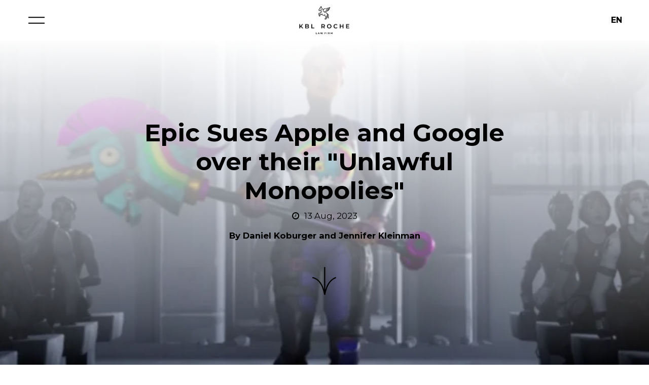

--- FILE ---
content_type: text/html; charset=utf-8
request_url: https://kblroche.com/epic-sues-apple-and-google-over-their-unlawful-monopolies-2663627823.html
body_size: 52255
content:
<!DOCTYPE html><!-- Powered by RebelMouse. https://www.rebelmouse.com --><html lang="en"><head prefix="og: https://ogp.me/ns# article: https://ogp.me/ns/article#"><script type="application/ld+json">{"@context":"https://schema.org","@type":"NewsArticle","author":[{"@type":"Person","description":"","identifier":"25240826","image":{"@type":"ImageObject","url":"https://kblroche.com/res/avatars/default"},"name":"Daniel Koburger","url":"https://kblroche.com/u/danielkoburger"},{"@type":"Person","description":"","identifier":"26475816","image":{"@type":"ImageObject","url":"https://kblroche.com/res/avatars/default"},"name":"Jennifer Kleinman","url":"https://kblroche.com/u/jennifer_kleinman"}],"dateModified":"2024-01-29T21:07:45Z","datePublished":"2023-08-13T20:05:20Z","description":"The battle against the monopolization of mobile app stores has just been taken to a whole new level. On Thursday, August, 13, 2020, Epic Games filed civil antitrust lawsuits against both Apple and Google as response to the platforms’ removal of Epic’s hit battle royale game Fortnite from their app s...","headline":"Epic Sues Apple and Google over their \"Unlawful Monopolies\"","image":[{"@type":"ImageObject","height":600,"url":"https://kblroche.com/media-library/image.png?id=34868309&width=1200&height=600&coordinates=0%2C2%2C0%2C61","width":1200},{"@type":"ImageObject","height":1200,"url":"https://kblroche.com/media-library/image.png?id=34868309&width=1200&height=1200&coordinates=0%2C0%2C438%2C0","width":1200},{"@type":"ImageObject","height":1500,"url":"https://kblroche.com/media-library/image.png?id=34868309&width=2000&height=1500&coordinates=0%2C0%2C250%2C0","width":2000},{"@type":"ImageObject","height":700,"url":"https://kblroche.com/media-library/image.png?id=34868309&width=1245&height=700&coordinates=0%2C0%2C0%2C1","width":1245}],"keywords":[],"mainEntityOfPage":{"@id":"https://kblroche.com/epic-sues-apple-and-google-over-their-unlawful-monopolies-2663627823.html","@type":"WebPage"},"publisher":{"@type":"Organization","logo":{"@type":"ImageObject","url":"https://kblroche.com/media-library/eyJhbGciOiJIUzI1NiIsInR5cCI6IkpXVCJ9.eyJpbWFnZSI6Imh0dHBzOi8vYXNzZXRzLnJibC5tcy8xOTE5MzY5OS9vcmlnaW4ucG5nIiwiZXhwaXJlc19hdCI6MTc2NjE0NzI0OX0.7bNOydv_qzcRcfCve1i6CTyrOhgfud7gAr7rM0fid8A/image.png?width=210"},"name":"KBL Roche"},"thumbnailUrl":"https://kblroche.com/media-library/image.png?id=34868309&amp;width=210","url":"https://kblroche.com/epic-sues-apple-and-google-over-their-unlawful-monopolies-2663627823.html"}</script><meta charset="utf-8"/><meta name="robots" content="max-image-preview:large"/><link rel="preload" imagesrcset="https://kblroche.com/media-library/image.png?id=34868309&width=1200&height=400&quality=85&coordinates=0%2C86%2C0%2C145 3x, https://kblroche.com/media-library/image.png?id=34868309&width=1200&height=400&quality=85&coordinates=0%2C86%2C0%2C145 2x, https://kblroche.com/media-library/image.png?id=34868309&width=1200&height=400&quality=85&coordinates=0%2C86%2C0%2C145 1x" as="image" fetchpriority="high"/><link rel="canonical" href="https://kblroche.com/epic-sues-apple-and-google-over-their-unlawful-monopolies-2663627823.html"/><meta property="fb:app_id" content="200167090048537"/><meta name="twitter:site" content="@"/><meta name="twitter:site:id" content=""/><meta property="og:type" content="article"/><meta property="og:url" content="https://kblroche.com/epic-sues-apple-and-google-over-their-unlawful-monopolies-2663627823.html"/><meta property="og:site_name" content="KBL Roche"/><meta property="og:image" content="https://kblroche.com/media-library/image.png?id=34868309&width=1200&height=600&coordinates=0%2C2%2C0%2C61"/><meta property="og:image:width" content="1200"/><meta property="og:image:height" content="600"/><meta property="og:title" content="Epic Sues Apple and Google over their &quot;Unlawful Monopolies&quot;"/><meta property="og:description" content="The battle against the monopolization of mobile app stores has just been taken to a whole new level. On Thursday, August, 13, 2020, Epic Games filed civil antitrust lawsuits against both Apple and Google as response to the platforms’ removal of Epic’s hit battle royale game Fortnite from their app s..."/><meta name="description" content="The battle against the monopolization of mobile app stores has just been taken to a whole new level. On Thursday, August, 13, 2020, Epic Games filed civil antitrust lawsuits against both Apple and Google as response to the platforms’ removal of Epic’s hit battle royale game Fortnite from their app s..."/><meta name="referrer" content="always"/><meta name="twitter:card" content="summary_large_image"/><meta name="twitter:image" content="https://kblroche.com/media-library/image.png?id=34868309&width=1200&height=600&coordinates=0%2C2%2C0%2C61"/><link rel="preconnect" href="https://assets.rebelmouse.io/" crossorigin="anonymous"/><link rel="preconnect" href="https://user-stats.rbl.ms/" crossorigin="anonymous"/><link rel="preconnect" href="https://pages-stats.rbl.ms/" crossorigin="anonymous"/><!--link rel="preload" href="https://static.rbl.ms/static/fonts/fontawesome/fontawesome-mini.woff" as="font" type="font/woff2" crossorigin--><script class="rm-i-script">window.REBELMOUSE_BOOTSTRAP_DATA = {"isUserLoggedIn": false, "site": {"id": 19352908, "isCommunitySite": false}, "runner": {"id": 19352908}, "post": {"id": 2663627823, "sections": [0, 473305490, 2219784291], "shareUrl": "https%3A%2F%2Fkblroche.com%2Fepic-sues-apple-and-google-over-their-unlawful-monopolies-2663627823.html", "status": 0, "tags": []}, "path": "/epic-sues-apple-and-google-over-their-unlawful-monopolies-2663627823.html", "pathParams": {"slug": "epic-sues-apple-and-google-over-their-unlawful-monopolies", "id": "2663627823"}, "resourceId": "pp_2663627823", "fbId": "200167090048537", "fbAppVersion": "v2.5", "clientGaId": "UA-141047081-1", "messageBusUri": "wss://messages.rebelmouse.io", "section": {"id": null}, "tag": {"slug": null, "isSection": false}, "fullBootstrapUrl": "/res/bootstrap/data.js?site_id=19352908\u0026resource_id=pp_2663627823\u0026path_params=%7B%22slug%22%3A%22epic-sues-apple-and-google-over-their-unlawful-monopolies%22%2C%22id%22%3A%222663627823%22%7D\u0026override_device=desktop\u0026post_id=2663627823", "whitelabel_menu": {}, "useRiver": false, "engine": {"recaptchaSiteKey": null, "lazyLoadShortcodeImages": true, "backButtonGoToPage": true, "changeParticleUrlScroll": false, "countKeepReadingAsPageview": true, "defaultVideoPlayer": "", "theoPlayerLibraryLocation": "", "trackPageViewOnParticleUrlScroll": false, "webVitalsSampleRate": 100, "overrideDevicePixelRatio": null, "image_quality_level": 85, "sendEventsToCurrentDomain": false, "enableLoggedOutUserTracking": false, "useSmartLinks2": true}};
    </script><script class="rm-i-script">window.REBELMOUSE_BASE_ASSETS_URL = "https://kblroche.com/static/dist/social-ux/";
        window.REBELMOUSE_BASE_SSL_DOMAIN = "https://kblroche.com";
        window.REBELMOUSE_TASKS_QUEUE = [];
        window.REBELMOUSE_LOW_TASKS_QUEUE = [];
        window.REBELMOUSE_LOWEST_TASKS_QUEUE = [];
        window.REBELMOUSE_ACTIVE_TASKS_QUEUE = [];
        window.REBELMOUSE_STDLIB = {};
        window.RM_OVERRIDES = {};
        window.RM_AD_LOADER = [];
    </script><script src="https://kblroche.com/static/dist/social-ux/main.6bc7945fceb0d1ce31d3.bundle.mjs" class="rm-i-script" type="module" async="async" data-js-app="true" data-src-host="https://kblroche.com" data-src-file="main.mjs"></script><script src="https://kblroche.com/static/dist/social-ux/main.da8512cbfe75950eb816.bundle.js" class="rm-i-script" nomodule="nomodule" defer="defer" data-js-app="true" data-src-host="https://kblroche.com" data-src-file="main.js"></script><script src="https://kblroche.com/static/dist/social-ux/runtime.5f2854bedb02943ff2a5.bundle.mjs" class="rm-i-script" type="module" async="async" data-js-app="true" data-src-host="https://kblroche.com" data-src-file="runtime.mjs"></script><script src="https://kblroche.com/static/dist/social-ux/runtime.5fe7c9a46d72403f8fd3.bundle.js" class="rm-i-script" nomodule="nomodule" defer="defer" data-js-app="true" data-src-host="https://kblroche.com" data-src-file="runtime.js"></script><!-- we collected enough need to fix it first before turn in back on--><!--script src="//cdn.ravenjs.com/3.16.0/raven.min.js" crossorigin="anonymous"></script--><!--script type="text/javascript">
        Raven.config('https://6b64f5cc8af542cbb920e0238864390a@sentry.io/147999').install();
    </script--><script class="rm-i-script">
        if ('serviceWorker' in navigator) {
          window.addEventListener('load', function() {
            navigator.serviceWorker.register('/sw.js').then(function(registration) {
              console.log('ServiceWorker registration successful with scope: ', registration.scope);
            }, function(err) {
              console.log('ServiceWorker registration failed: ', err);
            });
          });
        } else {
          console.log('ServiceWorker not enabled');
        }
    </script><script class="rm-i-script">
        // fallback error prone google tag setup
        var googletag = googletag || {};
        googletag.cmd = googletag.cmd || [];
    </script><meta http-equiv="X-UA-Compatible" content="IE=edge"/><link rel="alternate" type="application/rss+xml" title="KBL Roche" href="/feeds/firm--news.rss"/><meta name="viewport" content="width=device-width,initial-scale=1,minimum-scale=1.0"/><!-- TODO: move the default value from here --><title>Epic Sues Apple and Google over their "Unlawful Monopolies" - KBL Roche</title><style class="rm-i-styles">
        article,aside,details,figcaption,figure,footer,header,hgroup,nav,section{display:block;}audio,canvas,video{display:inline-block;}audio:not([controls]){display:none;}[hidden]{display:none;}html{font-size:100%;-webkit-text-size-adjust:100%;-ms-text-size-adjust:100%;}body{margin:0;font-size:1em;line-height:1.4;}body,button,input,select,textarea{font-family:Tahoma,sans-serif;color:#5A5858;}::-moz-selection{background:#145A7C;color:#fff;text-shadow:none;}::selection{background:#145A7C;color:#fff;text-shadow:none;}:focus{outline:5px auto #2684b1;}a:hover,a:active{outline:0;}abbr[title]{border-bottom:1px dotted;}b,strong{font-weight:bold;}blockquote{margin:1em 40px;}dfn{font-style:italic;}hr{display:block;height:1px;border:0;border-top:1px solid #ccc;margin:1em 0;padding:0;}ins{background:#ff9;color:#000;text-decoration:none;}mark{background:#ff0;color:#000;font-style:italic;font-weight:bold;}pre,code,kbd,samp{font-family:monospace,serif;_font-family:'courier new',monospace;font-size:1em;}pre{white-space:pre;white-space:pre-wrap;word-wrap:break-word;}q{quotes:none;}q:before,q:after{content:"";content:none;}small{font-size:85%;}sub,sup{font-size:75%;line-height:0;position:relative;vertical-align:baseline;}sup{top:-0.5em;}sub{bottom:-0.25em;}ul,ol{margin:1em 0;padding:0 0 0 40px;}dd{margin:0 0 0 40px;}nav ul,nav ol{list-style:none;list-style-image:none;margin:0;padding:0;}img{border:0;-ms-interpolation-mode:bicubic;vertical-align:middle;}svg:not(:root){overflow:hidden;}figure{margin:0;}form{margin:0;}fieldset{border:0;margin:0;padding:0;}label{cursor:pointer;}legend{border:0;padding:0;}button,input{line-height:normal;}button,input[type="button"],input[type="reset"],input[type="submit"]{cursor:pointer;-webkit-appearance:button;}input[type="checkbox"],input[type="radio"]{box-sizing:border-box;padding:0;}input[type="search"]{-webkit-appearance:textfield;box-sizing:content-box;}input[type="search"]::-webkit-search-decoration{-webkit-appearance:none;}button::-moz-focus-inner,input::-moz-focus-inner{border:0;padding:0;}textarea{overflow:auto;vertical-align:top;resize:vertical;}input:invalid,textarea:invalid{background-color:#fccfcc;}table{border-collapse:collapse;border-spacing:0;}td{vertical-align:top;}.ir{display:block;border:0;text-indent:-999em;overflow:hidden;background-color:transparent;background-repeat:no-repeat;text-align:left;direction:ltr;}.ir br{display:none;}.hidden{display:none !important;visibility:hidden;}.visuallyhidden{border:0;clip:rect(0 0 0 0);height:1px;margin:-1px;overflow:hidden;padding:0;position:absolute;width:1px;}.visuallyhidden.focusable:active,.visuallyhidden.focusable:focus{clip:auto;height:auto;margin:0;overflow:visible;position:static;width:auto;}.invisible{visibility:hidden;}.clearfix:before,.clearfix:after{content:"";display:table;}.clearfix:after{clear:both;}.clearfix{zoom:1;}.zindex20{z-index:20;}.zindex30{z-index:30;}.zindex40{z-index:40;}.zindex50{z-index:50;}html{font-size:12px;font-family:Montserrat,sans-serif;line-height:1.4;color:#0b1968;font-weight:normal;}body,button,input,select,textarea{font-family:Montserrat,sans-serif;color:#0b1968;}.col,body{font-size:1.6rem;line-height:1.4;}a{color:rgba(11, 25, 104, 1);text-decoration:none;}a:hover{color:rgba(66, 103, 178, 1);;text-decoration:none;}.with-primary-color{color:rgba(11, 25, 104, 1);}.with-primary-color:hover{color:rgba(66, 103, 178, 1);;}.js-tab,.js-keep-reading,.js-toggle{cursor:pointer;}.noselect{-webkit-touch-callout:none;-webkit-user-select:none;-khtml-user-select:none;-moz-user-select:none;-ms-user-select:none;user-select:none;}.tabs__tab{display:inline-block;padding:10px;}.tabs__tab-content{display:none;}.tabs__tab-content.active{display:block;}button:focus,input[type="text"],input[type="email"]{outline:0;}audio,canvas,iframe,img,svg,video{vertical-align:middle;max-width:100%;}textarea{resize:vertical;}.main{background-color:rgba(255, 255, 255, 1);position:relative;overflow:hidden;}.valign-wrapper{display:-webkit-flex;display:-ms-flexbox;display:flex;-webkit-align-items:center;-ms-flex-align:center;align-items:center;}.valign-wrapper .valign{display:block;}#notification{position:fixed;}.article-module__controls-placeholder{position:absolute;}.display-block{display:block;}.cover-all{position:absolute;width:100%;height:100%;}.full-width{width:100%;}.fa{font-family:FontAwesome,"fontawesome-mini" !important;}.fa.fa-instagram{font-size:1.15em;}.fa-googleplus:before{content:"\f0d5";}.post-partial,.overflow-visible{overflow:visible !important;}.attribute-data{margin:0 10px 10px 0;padding:5px 10px;background-color:rgba(11, 25, 104, 1);color:white;border-radius:3px;margin-bottom:10px;display:inline-block;}.attribute-data[value=""]{display:none;}.badge{display:inline-block;overflow:hidden;}.badge-image{border-radius:100%;}.js-expandable.expanded .js-expand,.js-expandable:not(.expanded) .js-contract{display:none;}.js-scroll-trigger{display:block;width:100%;}.sticky-target:not(.legacy){position:fixed;opacity:0;top:0;will-change:transform;transform:translate3d(0px,0px,0px);}.sticky-target.legacy{position:relative;}.sticky-target.legacy.sticky-active{position:fixed;}.color-inherit:hover,.color-inherit{color:inherit;}.js-appear-on-expand{transition:all 350ms;height:0;overflow:hidden;opacity:0;}.content-container{display:none;}.expanded .content-container{display:block;}.expanded .js-appear-on-expand{opacity:1;height:auto;}.logged-out-user .js-appear-on-expand{height:0;opacity:0;}.h1,.h2{margin:0;padding:0;font-size:1em;font-weight:normal;}.lazyload-placeholder{display:none;position:absolute;text-align:center;background:rgba(0,0,0,0.1);top:0;bottom:0;left:0;right:0;}div[runner-lazy-loading] .lazyload-placeholder,iframe[runner-lazy-loading] + .lazyload-placeholder{display:block;}.abs-pos-center{position:absolute;top:0;bottom:0;left:0;right:0;margin:auto;}.relative{position:relative;}.runner-spinner{position:absolute;top:0;bottom:0;left:0;right:0;margin:auto;width:50px;}.runner-spinner:before{content:"";display:block;padding-top:100%;}.rm-non-critical-loaded .runner-spinner-circular{animation:rotate 2s linear infinite;height:100%;transform-origin:center center;width:100%;position:absolute;top:0;bottom:0;left:0;right:0;margin:auto;}.position-relative{position:relative;}.collection-button{display:inline-block;}.rm-non-critical-loaded .runner-spinner-path{stroke-dasharray:1,200;stroke-dashoffset:0;animation:dash 1.5s ease-in-out infinite,color 6s ease-in-out infinite;stroke-linecap:round;}.pagination-container .pagination-wrapper{display:flex;align-items:center;}.pagination-container .pagination-wrapper a{color:rgba(59,141,242,1);margin:0 5px;}@keyframes rotate{100%{transform:rotate(360deg);}}@keyframes dash{0%{stroke-dasharray:1,200;stroke-dashoffset:0;}50%{stroke-dasharray:89,200;stroke-dashoffset:-35px;}100%{stroke-dasharray:89,200;stroke-dashoffset:-124px;}}@keyframes color{100%,0%{stroke:rgba(255,255,255,1);}40%{stroke:rgba(255,255,255,0.6);}66%{stroke:rgba(255,255,255,0.9);}80%,90%{stroke:rgba(255,255,255,0.7);}}.js-section-loader-feature-container > .slick-list > .slick-track > .slick-slide:not(.slick-active){height:0;visibility:hidden;}.rebellt-item-media-container .instagram-media{margin-left:auto !important;margin-right:auto !important;}.js-hidden-panel{position:fixed;top:0;left:0;right:0;transition:all 300ms;z-index:10;}.js-hidden-panel.active{transform:translate3d(0,-100%,0);}.content{margin-left:auto;margin-right:auto;max-width:1100px;width:90%;}.ad-tag{text-align:center;}.ad-tag__inner{display:inline-block;}.content .ad-tag{margin-left:-5%;margin-right:-5%;}@media (min-width:768px){.content .ad-tag{margin-left:auto;margin-right:auto;}}.user-prefs{display:none;}.no-mb:not(:last-child){margin-bottom:0;}.no-mt:not(:first-child){margin-top:0;}.sm-mt-0:not(:empty):before,.sm-mt-1:not(:empty):before,.sm-mt-2:not(:empty):before,.sm-mb-0:not(:empty):after,.sm-mb-1:not(:empty):after,.sm-mb-2:not(:empty):after,.md-mt-0:not(:empty):before,.md-mt-1:not(:empty):before,.md-mt-2:not(:empty):before,.md-mb-0:not(:empty):after,.md-mb-1:not(:empty):after,.md-mb-2:not(:empty):after,.lg-mt-0:not(:empty):before,.lg-mt-1:not(:empty):before,.lg-mt-2:not(:empty):before,.lg-mb-0:not(:empty):after,.lg-mb-1:not(:empty):after,.lg-mb-2:not(:empty):after{content:'';display:block;overflow:hidden;}.sm-mt-0:not(:empty):before{margin-bottom:0;}.sm-mt-0 > *{margin-top:0;}.sm-mt-1:not(:empty):before{margin-bottom:-10px;}.sm-mt-1 > *{margin-top:10px;}.sm-mt-2:not(:empty):before{margin-bottom:-20px;}.sm-mt-2 > *{margin-top:20px;}.sm-mb-0:not(:empty):after{margin-top:0;}.sm-mb-0 > *{margin-bottom:0;}.sm-mb-1:not(:empty):after{margin-top:-10px;}.sm-mb-1 > *{margin-bottom:10px;}.sm-mb-2:not(:empty):after{margin-top:-20px;}.sm-mb-2 > *{margin-bottom:20px;}@media (min-width:768px){.md-mt-0:not(:empty):before{margin-bottom:0;}.md-mt-0 > *{margin-top:0;}.md-mt-1:not(:empty):before{margin-bottom:-10px;}.md-mt-1 > *{margin-top:10px;}.md-mt-2:not(:empty):before{margin-bottom:-20px;}.md-mt-2 > *{margin-top:20px;}.md-mb-0:not(:empty):after{margin-top:0;}.md-mb-0 > *{margin-bottom:0;}.md-mb-1:not(:empty):after{margin-top:-10px;}.md-mb-1 > *{margin-bottom:10px;}.md-mb-2:not(:empty):after{margin-top:-20px;}.md-mb-2 > *{margin-bottom:20px;}}@media (min-width:1024px){.lg-mt-0:not(:empty):before{margin-bottom:0;}.lg-mt-0 > *{margin-top:0;}.lg-mt-1:not(:empty):before{margin-bottom:-10px;}.lg-mt-1 > *{margin-top:10px;}.lg-mt-2:not(:empty):before{margin-bottom:-20px;}.lg-mt-2 > *{margin-top:20px;}.lg-mb-0:not(:empty):after{margin-top:0;}.lg-mb-0 > *{margin-bottom:0;}.lg-mb-1:not(:empty):after{margin-top:-10px;}.lg-mb-1 > *{margin-bottom:10px;}.lg-mb-2:not(:empty):after{margin-top:-20px;}.lg-mb-2 > *{margin-bottom:20px;}}.sm-cp-0{padding:0;}.sm-cp-1{padding:10px;}.sm-cp-2{padding:20px;}@media (min-width:768px){.md-cp-0{padding:0;}.md-cp-1{padding:10px;}.md-cp-2{padding:20px;}}@media (min-width:1024px){.lg-cp-0{padding:0;}.lg-cp-1{padding:10px;}.lg-cp-2{padding:20px;}}.mb-2 > *{margin-bottom:20px;}.mb-2 > :last-child{margin-bottom:0;}.v-sep > *{margin-bottom:20px;}@media (min-width:768px){.v-sep > *{margin-bottom:40px;}}.v-sep > *:last-child{margin-bottom:0;}@media only screen and (max-width:767px){.hide-mobile{display:none !important;}}@media only screen and (max-width:1023px){.hide-tablet-and-mobile{display:none !important;}}@media only screen and (min-width:768px){.hide-tablet-and-desktop{display:none !important;}}@media only screen and (min-width:768px) and (max-width:1023px){.hide-tablet{display:none !important;}}@media only screen and (min-width:1024px){.hide-desktop{display:none !important;}}.row.px10{margin-left:-10px;margin-right:-10px;}.row.px10 > .col{padding-left:10px;padding-right:10px;}.row.px20{margin-left:-20px;margin-right:-20px;}.row.px20 > .col{padding-left:20px;padding-right:20px;}.row{margin-left:auto;margin-right:auto;overflow:hidden;}.row:after{content:'';display:table;clear:both;}.row:not(:empty){margin-bottom:-20px;}.col{margin-bottom:20px;}@media (min-width:768px){.col{margin-bottom:40px;}.row:not(:empty){margin-bottom:-40px;}}.row .col{float:left;box-sizing:border-box;}.row .col.pull-right{float:right;}.row .col.s1{width:8.3333333333%;}.row .col.s2{width:16.6666666667%;}.row .col.s3{width:25%;}.row .col.s4{width:33.3333333333%;}.row .col.s5{width:41.6666666667%;}.row .col.s6{width:50%;}.row .col.s7{width:58.3333333333%;}.row .col.s8{width:66.6666666667%;}.row .col.s9{width:75%;}.row .col.s10{width:83.3333333333%;}.row .col.s11{width:91.6666666667%;}.row .col.s12{width:100%;}@media only screen and (min-width:768px){.row .col.m1{width:8.3333333333%;}.row .col.m2{width:16.6666666667%;}.row .col.m3{width:25%;}.row .col.m4{width:33.3333333333%;}.row .col.m5{width:41.6666666667%;}.row .col.m6{width:50%;}.row .col.m7{width:58.3333333333%;}.row .col.m8{width:66.6666666667%;}.row .col.m9{width:75%;}.row .col.m10{width:83.3333333333%;}.row .col.m11{width:91.6666666667%;}.row .col.m12{width:100%;}}@media only screen and (min-width:1024px){.row .col.l1{width:8.3333333333%;}.row .col.l2{width:16.6666666667%;}.row .col.l3{width:25%;}.row .col.l4{width:33.3333333333%;}.row .col.l5{width:41.6666666667%;}.row .col.l6{width:50%;}.row .col.l7{width:58.3333333333%;}.row .col.l8{width:66.6666666667%;}.row .col.l9{width:75%;}.row .col.l10{width:83.3333333333%;}.row .col.l11{width:91.6666666667%;}.row .col.l12{width:100%;}}.widget{position:relative;box-sizing:border-box;}.widget:hover .widget__headline a{color:rgba(66, 103, 178, 1);;}.widget__headline{font-family:Montserrat,sans-serif;color:#0b1968;cursor:pointer;}.widget__headline-text{font-family:inherit;color:inherit;word-break:break-word;}.widget__section-text{display:block;}.image,.widget__image{background-position:center;background-repeat:no-repeat;background-size:cover;display:block;z-index:0;}.widget__play{position:absolute;width:100%;height:100%;text-align:center;}.rm-widget-image-holder{position:relative;}.rm-video-holder{position:absolute;width:100%;height:100%;top:0;left:0;}.rm-zindex-hidden{display:none;z-index:-1;}.rm-widget-image-holder .widget__play{top:0;left:0;}.image.no-image{background-color:#e4e4e4;}.widget__video{position:relative;}.widget__video .rm-scrop-spacer{padding-bottom:56.25%;}.widget__video.rm-video-tiktok{max-width:605px;}.widget__video video,.widget__video iframe{position:absolute;top:0;left:0;height:100%;}.widget__product-vendor{font-size:1.5em;line-height:1.5;margin:25px 0;}.widget__product-buy-link{margin:15px 0;}.widget__product-buy-link-btn{background-color:#000;color:#fff;display:inline-block;font-size:1.6rem;line-height:1em;padding:1.25rem;font-weight:700;}.widget__product-buy-btn:hover{color:#fff;}.widget__product-price{font-size:1.5em;line-height:1.5;margin:25px 0;}.widget__product-compare-at-price{text-decoration:line-through;}.rebellt-item.is--mobile,.rebellt-item.is--tablet{margin-bottom:0.85em;}.rebellt-item.show_columns_on_mobile.col2,.rebellt-item.show_columns_on_mobile.col3{display:inline-block;vertical-align:top;}.rebellt-item.show_columns_on_mobile.col2{width:48%;}.rebellt-item.show_columns_on_mobile.col3{width:32%;}@media only screen and (min-width:768px){.rebellt-item.col2:not(.show_columns_on_mobile),.rebellt-item.col3:not(.show_columns_on_mobile){display:inline-block;vertical-align:top;}.rebellt-item.col2:not(.show_columns_on_mobile){width:48%;}.rebellt-item.col3:not(.show_columns_on_mobile){width:32%;}}.rebellt-item.parallax{background-size:cover;background-attachment:fixed;position:relative;left:calc(-50vw + 50%);width:100vw;min-height:100vh;padding:0 20%;box-sizing:border-box;max-width:inherit;text-align:center;z-index:3;}.rebellt-item.parallax.is--mobile{background-position:center;margin-bottom:0;padding:0 15%;}.rebellt-item.parallax.has-description:before,.rebellt-item.parallax.has-description:after{content:"";display:block;padding-bottom:100%;}.rebellt-item.parallax.has-description.is--mobile:before,.rebellt-item.parallax.has-description.is--mobile:after{padding-bottom:90vh;}.rebellt-item.parallax h3,.rebellt-item.parallax p{color:white;text-shadow:1px 0 #000;}.rebellt-item.parallax.is--mobile p{font-size:18px;font-weight:400;}.rebellt-ecommerce h3{font-size:1.8em;margin-bottom:15px;}.rebellt-ecommerce--vendor{font-size:1.5em;line-height:1.5;margin:25px 0;}.rebellt-ecommerce--price{font-size:1.5em;line-height:1.5;margin:25px 0;}.rebellt-ecommerce--compare-at-price{text-decoration:line-through;}.rebellt-ecommerce--buy{margin:15px 0;}.rebellt-ecommerce--btn{background-color:#000;color:#fff;display:inline-block;font-size:1.6rem;line-height:1em;padding:1.25rem;font-weight:700;}.rebellt-ecommerce--btn:hover{color:#fff;}.rebelbar.skin-simple{height:50px;line-height:50px;color:#0b1968;font-size:1.2rem;border-left:none;border-right:none;background-color:#fff;}.rebelbar.skin-simple .rebelbar__inner{position:relative;height:100%;margin:0 auto;padding:0 20px;max-width:1300px;}.rebelbar.skin-simple .logo{float:left;}.rebelbar.skin-simple .logo__image{max-height:50px;max-width:190px;}.rebelbar--fake.skin-simple{position:relative;border-color:#fff;}.rebelbar--fixed.skin-simple{position:absolute;width:100%;z-index:3;}.with-fixed-header .rebelbar--fixed.skin-simple{position:fixed;top:0;}.rebelbar.skin-simple .rebelbar__menu-toggle{position:relative;cursor:pointer;float:left;text-align:center;font-size:0;width:50px;margin-left:-15px;height:100%;color:#0b1968;}.rebelbar.skin-simple i{vertical-align:middle;display:inline-block;font-size:20px;}.rebelbar.skin-simple .rebelbar__menu-toggle:hover{color:rgba(66, 103, 178, 1);;}.rebelbar.skin-simple .rebelbar__section-links{display:none;padding:0 100px 0 40px;overflow:hidden;height:100%;}.rebelbar.skin-simple .rebelbar__section-list{margin:0 -15px;height:100%;}.rebelbar.skin-simple .rebelbar__section-links li{display:inline-block;padding:0 15px;text-align:left;}.rebelbar.skin-simple .rebelbar__section-link{color:#0b1968;display:block;font-size:1.8rem;font-weight:400;text-decoration:none;}.rebelbar.skin-simple .rebelbar__section-link:hover{color:rgba(66, 103, 178, 1);;}.rebelbar.skin-simple .rebelbar__sharebar.sharebar{display:none;}.rebelbar.skin-simple .rebelbar__section-list.js--active .rebelbar__more-sections-button{visibility:visible;}.rebelbar.skin-simple .rebelbar__more-sections-button{cursor:pointer;visibility:hidden;}.rebelbar.skin-simple #rebelbar__more-sections{visibility:hidden;position:fixed;line-height:70px;left:0;width:100%;background-color:#1f1f1f;}.rebelbar.skin-simple #rebelbar__more-sections a{color:white;}.rebelbar.skin-simple #rebelbar__more-sections.opened{visibility:visible;}@media only screen and (min-width:768px){.rebelbar.skin-simple .rebelbar__menu-toggle{margin-right:15px;}.rebelbar.skin-simple{height:100px;line-height:100px;font-weight:700;}.rebelbar.skin-simple .logo__image{max-width:350px;max-height:100px;}.rebelbar.skin-simple .rebelbar__inner{padding:0 40px;}.rebelbar.skin-simple .rebelbar__sharebar.sharebar{float:left;margin-top:20px;margin-bottom:20px;padding-left:40px;}}@media (min-width:960px){.rebelbar.skin-simple .rebelbar__section-links{display:block;}.with-floating-shares .rebelbar.skin-simple .search-form{display:none;}.with-floating-shares .rebelbar.skin-simple .rebelbar__sharebar.sharebar{display:block;}.with-floating-shares .rebelbar.skin-simple .rebelbar__section-links{display:none;}}.menu-global{display:none;width:100%;position:fixed;z-index:3;color:white;background-color:#1a1a1a;height:100%;font-size:1.8rem;overflow-y:auto;overflow-x:hidden;line-height:1.6em;}@media (min-width:768px){.menu-global{display:block;max-width:320px;top:0;-webkit-transform:translate(-320px,0);transform:translate(-320px,0);transform:translate3d(-320px,0,0);}.menu-global,.all-content-wrapper{transition:transform .2s cubic-bezier(.2,.3,.25,.9);}}.menu-overlay{position:fixed;top:-100%;left:0;height:0;width:100%;cursor:pointer;visibility:hidden;opacity:0;transition:opacity 200ms;}.menu-opened .menu-overlay{visibility:visible;height:100%;z-index:1;opacity:1;top:0;}@media only screen and (min-width:768px){.menu-opened .menu-overlay{z-index:10;background:rgba(255,255,255,.6);}}@media (min-width:960px){.logged-out-user .rebelbar.skin-simple .menu-overlay{display:none;}}@media (min-width:600px){.rm-resized-container-5{width:5%;}.rm-resized-container-10{width:10%;}.rm-resized-container-15{width:15%;}.rm-resized-container-20{width:20%;}.rm-resized-container-25{width:25%;}.rm-resized-container-30{width:30%;}.rm-resized-container-35{width:35%;}.rm-resized-container-40{width:40%;}.rm-resized-container-45{width:45%;}.rm-resized-container-50{width:50%;}.rm-resized-container-55{width:55%;}.rm-resized-container-60{width:60%;}.rm-resized-container-65{width:65%;}.rm-resized-container-70{width:70%;}.rm-resized-container-75{width:75%;}.rm-resized-container-80{width:80%;}.rm-resized-container-85{width:85%;}.rm-resized-container-90{width:90%;}.rm-resized-container-95{width:95%;}.rm-resized-container-100{width:100%;}}.rm-embed-container{position:relative;}.rm-embed-container.rm-embed-instagram{max-width:540px;}.rm-embed-container.rm-embed-tiktok{max-width:572px;min-height:721px;}.rm-embed-container.rm-embed-tiktok blockquote,.rm-embed-twitter blockquote{all:revert;}.rm-embed-container.rm-embed-tiktok blockquote{margin-left:0;margin-right:0;position:relative;}.rm-embed-container.rm-embed-tiktok blockquote,.rm-embed-container.rm-embed-tiktok blockquote > iframe,.rm-embed-container.rm-embed-tiktok blockquote > section{width:100%;min-height:721px;display:block;}.rm-embed-container.rm-embed-tiktok blockquote > section{position:absolute;top:0;left:0;right:0;bottom:0;display:flex;align-items:center;justify-content:center;flex-direction:column;text-align:center;}.rm-embed-container.rm-embed-tiktok blockquote > section:before{content:"";display:block;width:100%;height:300px;border-radius:8px;}.rm-embed-container > .rm-embed,.rm-embed-container > .rm-embed-holder{position:absolute;top:0;left:0;}.rm-embed-holder{display:block;height:100%;width:100%;display:flex;align-items:center;}.rm-embed-container > .rm-embed-spacer{display:block;}.rm-embed-twitter{max-width:550px;margin-top:10px;margin-bottom:10px;}.rm-embed-twitter blockquote{position:relative;height:100%;width:100%;flex-direction:column;display:flex;align-items:center;justify-content:center;flex-direction:column;text-align:center;}.rm-embed-twitter:not(.rm-off) .twitter-tweet{margin:0 !important;}.logo__image,.image-element__img,.rm-lazyloadable-image{max-width:100%;height:auto;}.logo__image,.image-element__img{width:auto;}@media (max-width:768px){.rm-embed-spacer.rm-embed-spacer-desktop{display:none;}}@media (min-width:768px){.rm-embed-spacer.rm-embed-spacer-mobile{display:none;}}.sharebar{margin:0 -4px;padding:0;font-size:0;line-height:0;}.sharebar a{color:#fff;}.sharebar a:hover{text-decoration:none;color:#fff;}.sharebar .share,.sharebar .share-plus{display:inline-block;margin:0 4px;font-size:14px;font-weight:400;padding:0 10px;width:20px;min-width:20px;height:40px;line-height:38px;text-align:center;vertical-align:middle;border-radius:2px;}.sharebar .share-plus i,.sharebar .share i{display:inline-block;vertical-align:middle;}.sharebar .hide-button{display:none;}.sharebar.enable-panel .hide-button{display:inline-block;}.sharebar.enable-panel .share-plus{display:none;}.sharebar.with-first-button-caption:not(.enable-panel) .share:first-child{width:68px;}.sharebar.with-first-button-caption:not(.enable-panel) .share:first-child:after{content:'Share';padding-left:5px;vertical-align:middle;}.sharebar--fixed{display:none;position:fixed;bottom:0;z-index:1;text-align:center;width:100%;left:0;margin:20px auto;}.with-floating-shares .sharebar--fixed{display:block;}.sharebar.fly_shared:not(.enable-panel) .share:nth-child(5){display:none;}.share-media-panel .share-media-panel-pinit{position:absolute;right:0;bottom:0;background-color:transparent;}.share-media-panel-pinit_share{background-image:url('/static/img/whitelabel/runner/spritesheets/pin-it-sprite.png');background-color:#BD081C;background-position:-1px -17px;border-radius:4px;float:right;height:34px;margin:7px;width:60px;background-size:194px auto;}.share-media-panel-pinit_share:hover{opacity:.9;}@media (min-width:768px){.sharebar .share-plus .fa,.sharebar .share .fa{font-size:22px;}.sharebar .share,.sharebar .share-plus{padding:0 15px;width:30px;min-width:30px;height:60px;line-height:60px;margin:0 4px;font-size:16px;}.sharebar.with-first-button-caption:not(.enable-panel) .share:first-child{width:180px;}.sharebar.with-first-button-caption:not(.enable-panel) .share:first-child:after{content:'Share this story';padding-left:10px;vertical-align:middle;text-transform:uppercase;}.share-media-panel-pinit_share{background-position:-60px -23px;height:45px;margin:10px;width:80px;}}.action-btn{display:block;font-size:1.6rem;color:rgba(11, 25, 104, 1);cursor:pointer;border:2px solid rgba(11, 25, 104, 1);border-color:rgba(11, 25, 104, 1);border-radius:2px;line-height:1em;padding:1.6rem;font-weight:700;text-align:center;}.action-btn:hover{color:rgba(66, 103, 178, 1);;border:2px solid rgba(66, 103, 178, 1);;border-color:rgba(66, 103, 178, 1);;}.section-headline__text{font-size:3rem;font-weight:700;line-height:1;}.section-headline__text{color:#0b1968;}@media (min-width:768px){.section-headline__text{font-size:3.6rem;}.content__main .section-headline__text{margin-top:-.3rem;margin-bottom:2rem;}}.module-headline__text{font-size:3rem;font-weight:700;color:#909090;}@media (min-width:768px){.module-headline__text{font-size:3.6rem;}}.search-form{position:absolute;top:0;right:20px;z-index:1;}.search-form__text-input{display:none;height:42px;font-size:1.3rem;background-color:#f4f4f4;border:none;color:#8f8f8f;text-indent:10px;padding:0;width:220px;position:absolute;right:-10px;top:0;bottom:0;margin:auto;}.search-form .search-form__submit{display:none;position:relative;border:none;bottom:2px;background-color:transparent;}.search-form__text-input:focus,.search-form__submit:focus{border:0 none;-webkit-box-shadow:none;-moz-box-shadow:none;box-shadow:none;outline:0 none;}.show-search .search-form__close{position:absolute;display:block;top:0;bottom:0;margin:auto;height:1rem;right:-28px;}.search-form__open{vertical-align:middle;bottom:2px;display:inline-block;position:relative;color:#0b1968;font-size:1.9rem;}.show-search .search-form__text-input{display:block;}.show-search .search-form__submit{display:inline-block;vertical-align:middle;padding:0;color:#0b1968;font-size:1.9rem;}.search-form__close,.show-search .search-form__open{display:none;}.quick-search{display:block;border-bottom:1px solid #d2d2d2;padding:24px 0 28px;margin-bottom:20px;position:relative;}.quick-search__submit{background-color:transparent;border:0;padding:0;margin:0;position:absolute;zoom:.75;color:#000;}.quick-search__input{background-color:transparent;border:0;padding:0;font-size:1.5rem;font-weight:700;line-height:3em;padding-left:40px;width:100%;box-sizing:border-box;}@media (min-width:768px){.search-form{right:40px;}.quick-search{margin-bottom:40px;padding:0 0 20px;}.quick-search__submit{zoom:1;}.quick-search__input{line-height:2.2em;padding-left:60px;}}.search-widget{position:relative;}.search-widget__input,.search-widget__submit{border:none;padding:0;margin:0;color:#0b1968;background:transparent;font-size:inherit;line-height:inherit;}.social-links__link{display:inline-block;padding:12px;line-height:0;width:25px;height:25px;border-radius:50%;margin:0 6px;font-size:1.5em;text-align:center;position:relative;vertical-align:middle;color:white;}.social-links__link:hover{color:white;}.social-links__link > span{position:absolute;top:0;left:0;right:0;bottom:0;margin:auto;height:1em;}.article__body{font-family:Montserrat,sans-serif;}.body-description .horizontal-rule{border-top:2px solid #eee;}.article-content blockquote{border-left:5px solid rgba(11, 25, 104, 1);border-left-color:rgba(11, 25, 104, 1);color:#656565;padding:0 0 0 25px;margin:1em 0 1em 25px;}.article__splash-custom{position:relative;}.body hr{display:none;}.article-content .media-caption{color:#9a9a9a;font-size:1.4rem;line-height:2;}.giphy-image{margin-bottom:0;}.article-body a{word-wrap:break-word;}.article-content .giphy-image__credits-wrapper{margin:0;}.article-content .giphy-image__credits{color:#000;font-size:1rem;}.article-content .image-media,.article-content .giphy-image .media-photo-credit{display:block;}.tags{color:rgba(11, 25, 104, 1);margin:0 -5px;}.tags__item{margin:5px;display:inline-block;}.tags .tags__item{line-height:1;}.slideshow .carousel-control{overflow:hidden;}.shortcode-media .media-caption,.shortcode-media .media-photo-credit{display:block;}@media (min-width:768px){.tags{margin:0 -10px;}.tags__item{margin:10px;}.article-content__comments-wrapper{border-bottom:1px solid #d2d2d2;margin-bottom:20px;padding-bottom:40px;}}.subscription-widget{background:rgba(11, 25, 104, 1);padding:30px;}.subscription-widget .module-headline__text{text-align:center;font-size:2rem;font-weight:400;color:#fff;}.subscription-widget .social-links{margin-left:-10px;margin-right:-10px;text-align:center;font-size:0;}.subscription-widget .social-links__link{display:inline-block;vertical-align:middle;width:39px;height:39px;color:#fff;box-sizing:border-box;border-radius:50%;font-size:20px;margin:0 5px;line-height:35px;background:transparent;border:2px solid #fff;border-color:#fff;}.subscription-widget .social-links__link:hover{color:rgba(66, 103, 178, 1);;border-color:rgba(66, 103, 178, 1);;background:transparent;}.subscription-widget .social-links__link .fa-instagram{margin:5px 0 0 1px;}.subscription-widget__site-links{margin:30px -5px;text-align:center;font-size:.8em;}.subscription-widget__site-link{padding:0 5px;color:inherit;}.newsletter-element__form{text-align:center;position:relative;max-width:500px;margin-left:auto;margin-right:auto;}.newsletter-element__submit,.newsletter-element__input{border:0;padding:10px;font-size:1.6rem;font-weight:500;height:40px;line-height:20px;margin:0;}.newsletter-element__submit{background:#909090;color:#fff;position:absolute;top:0;right:0;}.newsletter-element__submit:hover{opacity:.9;}.newsletter-element__input{background:#f4f4f4;width:100%;color:#8f8f8f;padding-right:96px;box-sizing:border-box;}.gdpr-cookie-wrapper{position:relative;left:0;right:0;padding:.5em;box-sizing:border-box;}.gdpr-cookie-controls{text-align:right;}.runner-authors-list{margin-top:0;margin-bottom:0;padding-left:0;list-style-type:none;}.runner-authors-author-wrapper{display:flex;flex-direction:row;flex-wrap:nowrap;justify-content:flex-start;align-items:stretch;align-content:stretch;}.runner-authors-avatar-thumb{display:inline-block;border-radius:100%;width:55px;height:55px;background-repeat:no-repeat;background-position:center;background-size:cover;overflow:hidden;}.runner-authors-avatar-thumb img{width:100%;height:100%;display:block;object-fit:cover;border-radius:100%;}.runner-authors-avatar-fallback{display:flex;align-items:center;justify-content:center;width:100%;height:100%;font-size:12px;line-height:1.1;text-align:center;padding:4px;background:#e0e0e0;color:#555;font-weight:600;text-transform:uppercase;border-radius:100%;overflow:hidden;}.runner-authors-author-info{width:calc(100% - 55px);}.runner-author-name-container{padding:0 6px;}.rm-breadcrumb__list{margin:0;padding:0;}.rm-breadcrumb__item{list-style-type:none;display:inline;}.rm-breadcrumb__item:last-child .rm-breadcrumb__separator{display:none;}.rm-breadcrumb__item:last-child .rm-breadcrumb__link,.rm-breadcrumb__link.disabled{pointer-events:none;color:inherit;}.social-tab-i .share-fb:after,.social-tab-i .share-tw:after{content:none;}.share-buttons .social-tab-i a{margin-right:0;}.share-buttons .social-tab-i li{line-height:1px;float:left;}.share-buttons .social-tab-i ul{margin:0;padding:0;list-style:none;}.share-tab-img{max-width:100%;padding:0;margin:0;position:relative;overflow:hidden;display:inline-block;}.share-buttons .social-tab-i{position:absolute;bottom:0;right:0;margin:0;padding:0;z-index:1;list-style-type:none;}.close-share-mobile,.show-share-mobile{background-color:rgba(0,0,0,.75);}.share-buttons .social-tab-i.show-mobile-share-bar .close-share-mobile,.share-buttons .social-tab-i .show-share-mobile,.share-buttons .social-tab-i .share{width:30px;height:30px;line-height:27px;padding:0;text-align:center;display:inline-block;vertical-align:middle;}.share-buttons .social-tab-i.show-mobile-share-bar .show-share-mobile,.share-buttons .social-tab-i .close-share-mobile{display:none;}.share-buttons .social-tab-i .icons-share{vertical-align:middle;display:inline-block;font:normal normal normal 14px/1 FontAwesome;color:white;}.social-tab-i .icons-share.fb:before{content:'\f09a';}.social-tab-i .icons-share.tw:before{content:'\f099';}.social-tab-i .icons-share.pt:before{content:'\f231';}.social-tab-i .icons-share.tl:before{content:'\f173';}.social-tab-i .icons-share.em:before{content:'\f0e0';}.social-tab-i .icons-share.sprite-shares-close:before{content:'\f00d';}.social-tab-i .icons-share.sprite-shares-share:before{content:'\f1e0';}@media only screen and (max-width:768px){.share-tab-img .social-tab-i{display:block;}.share-buttons .social-tab-i .share{display:none;}.share-buttons .social-tab-i.show-mobile-share-bar .share{display:block;}.social-tab-i li{float:left;}}@media only screen and (min-width:769px){.social-tab-i .close-share-mobile,.social-tab-i .show-share-mobile{display:none !important;}.share-tab-img .social-tab-i{display:none;}.share-tab-img:hover .social-tab-i{display:block;}.share-buttons .social-tab-i .share{width:51px;height:51px;line-height:47px;}.share-buttons .social-tab-i{margin:5px 0 0 5px;top:0;left:0;bottom:auto;right:auto;display:none;}.share-buttons .social-tab-i .share{display:block;}}.accesibility-hidden{border:0;clip:rect(1px 1px 1px 1px);clip:rect(1px,1px,1px,1px);height:1px;margin:-1px;overflow:hidden;padding:0;position:absolute;width:1px;background:#000;color:#fff;}body:not(.rm-non-critical-loaded) .follow-button{display:none;}.posts-custom .posts-wrapper:after{content:"";display:block;margin-bottom:-20px;}.posts-custom .widget{margin-bottom:20px;width:100%;}.posts-custom .widget__headline,.posts-custom .social-date{display:block;}.posts-custom .social-date{color:#a4a2a0;font-size:1.4rem;}.posts-custom[data-attr-layout_headline] .widget{vertical-align:top;}.posts-custom[data-attr-layout_headline="top"] .widget{vertical-align:bottom;}.posts-custom .posts-wrapper{margin-left:0;margin-right:0;font-size:0;line-height:0;}.posts-custom .widget{display:inline-block;}.posts-custom article{margin:0;box-sizing:border-box;font-size:1.6rem;line-height:1.4;}.posts-custom[data-attr-layout_columns="2"] article,.posts-custom[data-attr-layout_columns="3"] article,.posts-custom[data-attr-layout_columns="4"] article{margin:0 10px;}.posts-custom[data-attr-layout_columns="2"] .posts-wrapper,.posts-custom[data-attr-layout_columns="3"] .posts-wrapper,.posts-custom[data-attr-layout_columns="4"] .posts-wrapper{margin-left:-10px;margin-right:-10px;}@media (min-width:768px){.posts-custom[data-attr-layout_columns="2"] .widget{width:50%;}.posts-custom[data-attr-layout_columns="3"] .widget{width:33.3333%;}.posts-custom[data-attr-layout_columns="4"] .widget{width:25%;}}.posts-custom .widget__headline{font-size:1em;font-weight:700;word-wrap:break-word;}.posts-custom .widget__section{display:block;}.posts-custom .widget__head{position:relative;}.posts-custom .widget__head .widget__body{position:absolute;padding:5%;bottom:0;left:0;box-sizing:border-box;width:100%;background:rgba(0,0,0,0.4);background:linear-gradient(transparent 5%,rgba(0,0,0,0.5));}.posts-custom .widget__head .social-author__name,.posts-custom .widget__head .main-author__name,.posts-custom .widget__head .social-author__social-name,.posts-custom .widget__head .main-author__social-name,.posts-custom .widget__head .widget__headline,.posts-custom .widget__head .widget__subheadline{color:white;}.posts-custom .widget__subheadline *{display:inline;}.posts-custom .main-author__avatar,.posts-custom .social-author__avatar{float:left;border-radius:50%;margin-right:8px;height:30px;width:30px;min-width:30px;overflow:hidden;position:relative;}.posts-custom .main-author__name,.posts-custom .social-author__name{color:#1f1f1f;font-size:1.4rem;font-weight:700;line-height:1.4;display:inline;overflow:hidden;text-overflow:ellipsis;white-space:nowrap;position:relative;}.posts-custom .main-author__social-name,.posts-custom .social-author__social-name{color:#757575;display:block;font-size:1.2rem;line-height:0.8em;}.posts-custom .main-author__name:hover,.posts-custom .social-author__name:hover,.posts-custom .main-author__social-name:hover,.posts-custom .social-author__social-name:hover{color:rgba(66, 103, 178, 1);;}.posts-custom[data-attr-layout_carousel] .posts-wrapper:after{margin-bottom:0 !important;}.posts-custom[data-attr-layout_carousel] .widget{margin-bottom:0 !important;}.posts-custom[data-attr-layout_carousel][data-attr-layout_columns="1"] .posts-wrapper:not(.slick-initialized) .widget:not(:first-child),.posts-custom[data-attr-layout_carousel]:not([data-attr-layout_columns="1"]) .posts-wrapper:not(.slick-initialized){display:none !important;}.posts-custom .slick-arrow{position:absolute;top:0;bottom:0;width:7%;max-width:60px;min-width:45px;min-height:60px;height:15%;color:white;border:0;margin:auto 10px;background:rgba(11, 25, 104, 1);z-index:1;cursor:pointer;font-size:1.6rem;line-height:1;opacity:0.9;}.posts-custom .slick-prev{left:0;}.posts-custom .slick-next{right:0;}.posts-custom .slick-arrow:before{position:absolute;left:0;right:0;width:13px;bottom:0;top:0;margin:auto;height:16px;}.posts-custom .slick-arrow:hover{background:rgba(66, 103, 178, 1);;opacity:1;}.posts-custom .slick-dots{display:block;padding:10px;box-sizing:border-box;text-align:center;margin:0 -5px;}.posts-custom .slick-dots li{display:inline-block;margin:0 5px;}.posts-custom .slick-dots button{font-size:0;width:10px;height:10px;display:inline-block;line-height:0;border:0;background:rgba(11, 25, 104, 1);border-radius:7px;padding:0;margin:0;vertical-align:middle;outline:none;}.posts-custom .slick-dots .slick-active button,.posts-custom .slick-dots button:hover{background:rgba(66, 103, 178, 1);;}.posts-custom hr{display:none;}.posts-custom{font-family:Montserrat,sans-serif;}.posts-custom blockquote{border-left:5px solid rgba(11, 25, 104, 1);border-left-color:rgba(11, 25, 104, 1);color:#656565;padding:0 0 0 25px;margin:1em 0 1em 25px;}.posts-custom .media-caption{color:#9a9a9a;font-size:1.4rem;line-height:2;}.posts-custom a{word-wrap:break-word;}.posts-custom .giphy-image__credits-wrapper{margin:0;}.posts-custom .giphy-image__credits{color:#000;font-size:1rem;}.posts-custom .body .image-media,.posts-custom .body .giphy-image .media-photo-credit{display:block;}.posts-custom .widget__shares.enable-panel .share-plus,.posts-custom .widget__shares:not(.enable-panel) .hide-button{display:none;}.posts-custom .widget__shares{margin-left:-10px;margin-right:-10px;font-size:0;}.posts-custom .widget__shares .share{display:inline-block;padding:5px;line-height:0;width:25px;height:25px;border-radius:50%;margin:0 10px;font-size:1.5rem;text-align:center;position:relative;vertical-align:middle;color:white;}.posts-custom .widget__shares .share:hover{color:white;}.posts-custom .widget__shares i{position:absolute;top:0;left:0;right:0;bottom:0;margin:auto;height:1em;}.infinite-scroll-wrapper:not(.rm-loading){width:1px;height:1px;}.infinite-scroll-wrapper.rm-loading{width:1px;}.rm-loadmore-placeholder.rm-loading{display:block;width:100%;}.widget__shares button.share,.social-tab-buttons button.share{box-sizing:content-box;}.social-tab-buttons button.share{border:none;}.post-splash-custom,.post-splash-custom .widget__head{position:relative;}.post-splash-custom .widget__head .widget__body{position:absolute;padding:5%;bottom:0;left:0;box-sizing:border-box;width:100%;background:rgba(0,0,0,0.4);background:-webkit-linear-gradient( transparent 5%,rgba(0,0,0,0.5) );background:-o-linear-gradient(transparent 5%,rgba(0,0,0,0.5));background:-moz-linear-gradient( transparent 5%,rgba(0,0,0,0.5) );background:linear-gradient(transparent 5%,rgba(0,0,0,0.5));}.post-splash-custom .headline{font-size:2rem;font-weight:700;position:relative;}.post-splash-custom .post-controls{position:absolute;top:0;left:0;z-index:2;}.post-splash-custom hr{display:none;}.post-splash-custom .widget__section{display:block;}.post-splash-custom .post-date{display:block;}.post-splash-custom .photo-credit p,.post-splash-custom .photo-credit a{font-size:1.1rem;margin:0;}.post-splash-custom .widget__subheadline *{display:inline;}.post-splash-custom .widget__image .headline,.post-splash-custom .widget__image .photo-credit,.post-splash-custom .widget__image .photo-credit p,.post-splash-custom .widget__image .photo-credit a,.post-splash-custom .widget__image .post-date{color:#fff;}@media (min-width:768px){.post-splash-custom .headline{font-size:3.6rem;}}.post-splash-custom .widget__shares.enable-panel .share-plus,.post-splash-custom .widget__shares:not(.enable-panel) .hide-button{display:none;}.post-splash-custom .widget__shares{margin-left:-10px;margin-right:-10px;font-size:0;}.post-splash-custom .widget__shares .share{display:inline-block;padding:5px;line-height:0;width:25px;height:25px;border-radius:50%;margin:0 10px;font-size:1.5rem;text-align:center;position:relative;vertical-align:middle;color:white;}.post-splash-custom .widget__shares .share:hover{color:white;}.post-splash-custom .widget__shares i{position:absolute;top:0;left:0;right:0;bottom:0;margin:auto;height:1em;}.post-authors{font-size:1.1em;line-height:1;padding-bottom:20px;margin-bottom:20px;color:#9a9a9a;border-bottom:1px solid #d2d2d2;}.post-authors__name,.post-authors__date{display:inline-block;vertical-align:middle;}.post-authors__name{font-weight:600;}.post-authors__date{margin-left:7px;}.post-authors__fb-like{float:right;overflow:hidden;}.post-authors__fb-like[fb-xfbml-state='rendered']:before{content:'Like us on Facebook';line-height:20px;display:inline-block;vertical-align:middle;margin-right:15px;}.post-authors__list{list-style:none;display:inline-block;vertical-align:middle;margin:0;padding:0;}.post-author{display:inline;}.post-author__avatar{z-index:0;border-radius:100%;object-fit:cover;width:50px;height:50px;}.post-author__avatar,.post-author__name{display:inline-block;vertical-align:middle;}.post-author__bio p{margin:0;}.post-pager{display:table;width:100%;}.post-pager__spacing{display:table-cell;padding:0;width:5px;}.post-pager__btn{display:table-cell;font-size:1.6rem;background:rgba(11, 25, 104, 1);color:white;cursor:pointer;line-height:1em;padding:1.6rem;font-weight:700;text-align:center;}.post-pager__btn:hover{background:rgba(66, 103, 178, 1);;color:white;}.post-pager__btn .fa{transition:padding 200ms;}.post-pager__btn:hover .fa{padding:0 5px;}.post-pager__spacing:first-child,.post-pager__spacing:last-child{display:none;}.arrow-link{font-weight:600;font-size:1.5rem;color:rgba(11, 25, 104, 1);margin:0 -.5rem;text-align:right;position:relative;}.arrow-link__anchor span{vertical-align:middle;margin:0 .5rem;}.list{display:block;margin-left:-1em;margin-right:-1em;padding:0;}.list__item{display:inline-block;padding:1em;}.logo__anchor{display:block;font-size:0;}.logo__image.with-bounds{max-width:190px;max-height:100px;}@media (min-width:768px){.logo__image.with-bounds{max-width:350px;}}.widget__head .rm-lazyloadable-image{width:100%;}.crop-16x9{padding-bottom:56.25%;}.crop-3x2{padding-bottom:66.6666%;}.crop-2x1{padding-bottom:50%;}.crop-1x2{padding-bottom:200%;}.crop-3x1{padding-bottom:33.3333%;}.crop-1x1{padding-bottom:100%;}.rm-crop-16x9 > .widget__img--tag,.rm-crop-16x9 > div:not(.rm-crop-spacer),.rm-crop-3x2 > .widget__img--tag,.rm-crop-3x2 > div:not(.rm-crop-spacer),.rm-crop-2x1 > .widget__img--tag,.rm-crop-2x1 > div:not(.rm-crop-spacer),.rm-crop-1x2 > .widget__img--tag,.rm-crop-1x2 > div:not(.rm-crop-spacer),.rm-crop-3x1 > .widget__img--tag,.rm-crop-3x1 > div:not(.rm-crop-spacer),.rm-crop-1x1 > .widget__img--tag,.rm-crop-1x1 > div:not(.rm-crop-spacer),.rm-crop-custom > .widget__img--tag,.rm-crop-custom > div:not(.rm-crop-spacer){position:absolute;top:0;left:0;bottom:0;right:0;height:100%;width:100%;object-fit:contain;}.rm-crop-16x9 > .rm-crop-spacer,.rm-crop-3x2 > .rm-crop-spacer,.rm-crop-2x1 > .rm-crop-spacer,.rm-crop-1x2 > .rm-crop-spacer,.rm-crop-3x1 > .rm-crop-spacer,.rm-crop-1x1 > .rm-crop-spacer,.rm-crop-custom > .rm-crop-spacer{display:block;}.rm-crop-16x9 > .rm-crop-spacer{padding-bottom:56.25%;}.rm-crop-3x2 > .rm-crop-spacer{padding-bottom:66.6666%;}.rm-crop-2x1 > .rm-crop-spacer{padding-bottom:50%;}.rm-crop-1x2 > .rm-crop-spacer{padding-bottom:200%;}.rm-crop-3x1 > .rm-crop-spacer{padding-bottom:33.3333%;}.rm-crop-1x1 > .rm-crop-spacer{padding-bottom:100%;}.share-plus{background-color:#afafaf;}.share-plus:hover{background-color:#aaaaaa;}.share-facebook,.share-fb{background-color:#1777f2;}.share-facebook:hover,.share-fb:hover{background-color:#318bff;}.share-twitter,.share-tw{background-color:#50abf1;}.share-twitter:hover,.share-tw:hover{background-color:#00a8e5;}.share-apple{background-color:#000000;}.share-apple:hover{background-color:#333333;}.share-linkedin{background-color:#0077b5;}.share-linkedin:hover{background:#006da8;}.share-pinterest{background-color:#ce1e1f;}.share-pinterest:hover{background:#bb2020;}.share-googleplus{background-color:#df4a32;}.share-googleplus:hover{background-color:#c73c26;}.share-reddit{background-color:#ff4300;}.share-email{background-color:#5e7286;}.share-email:hover{background:#48596b;}.share-tumblr{background-color:#2c4762;}.share-tumblr:hover{background-color:#243c53;}.share-sms{background-color:#ff922b;}.share-sms:hover{background-color:#fd7e14;}.share-whatsapp{background-color:#4dc247;}.share-instagram{background-color:#3f729b;}.share-instagram:hover{background-color:#4B88B9;}.share-youtube{background-color:#cd201f;}.share-youtube:hover{background-color:#EA2524;}.share-linkedin{background-color:#0077b5;}.share-linkedin:hover{background-color:#005d8e;}.share-slack{background-color:#36C5F0;}.share-slack:hover{background-color:#0077b5;}.share-openid{background-color:#F7931E;}.share-openid:hover{background-color:#E6881C;}.share-st{background-color:#eb4924;}.share-copy-link{background-color:#159397;}.listicle-slideshow__thumbnails{margin:0 -0.5%;overflow:hidden;white-space:nowrap;min-height:115px;}.listicle-slideshow__thumbnail{width:19%;margin:0.5%;display:inline-block;cursor:pointer;}.listicle-slideshow-pager{display:none;}.rm-non-critical-loaded .listicle-slideshow-pager{display:contents;}.rm-top-sticky-flexible{position:fixed;z-index:4;top:0;left:0;width:100%;transform:translate3d(0px,0px,0px);}.rm-top-sticky-stuck{position:relative;}.rm-top-sticky-stuck .rm-top-sticky-floater{position:fixed;z-index:4;top:0;left:0;width:100%;transform:translate3d(0px,-200px,0px);}.rm-top-sticky-stuck.rm-stuck .rm-top-sticky-floater{transform:translate3d(0px,0px,0px);}.rm-component{display:contents !important;}.post-page__post-element .posts-custom .widget__head .widget__body{position:absolute;box-sizing:border-box;width:100%;height:100%;background:transparent;display:flex;flex-direction:column;justify-content:center;align-items:center;text-align:center;min-height:630px;top:0}.post-page__post-element .widget__head::before{content:"";position:absolute;top:0;bottom:0;left:0;right:0;background:linear-gradient(180deg,rgba(255,255,255,1) 10%,rgba(255,255,255,0) 100%)}.post-page__post-element .widget__head img{height:100vh;min-height:630px}.post-page__post-element .social-author__avatar{display:none}.post-page__post-element .posts-custom .widget__head .widget__body{background:none}.post-page__post-element .posts-custom .widget__head .widget__body .widget__headline{color:var(--color-black);font-size:36px;font-weight:600;margin:0}.post-page__post-element .posts-custom .widget__head .widget__body .social-date__text,.post-page__post-element .posts-custom .widget__head .widget__body .social-author__name{color:var(--color-black)}span.social-date__text::before{content:"\f017";font-family:"FontAwesome";margin-right:10px}.post-page__post-element .posts-custom .widget__head .widget__body .social-author__name::before{content:" and ";text-transform:lowercase}.post-page__post-element .posts-custom .widget__head .widget__body .social-author__name:first-of-type::before{content:"By ";text-transform:capitalize}.post-page__post-element .posts-custom .widget__head .widget__body .social-author{font-size:24px;line-height:29px;font-weight:600;color:var(--color-black)}.post-page__post-element .posts-custom .widget__body .body-description{color:var(--color-gray)!important}@media (max-width:768px){.post-page__post-element .posts-custom .widget__head .widget__body .social-author{display:flex;flex-wrap:wrap;justify-content:center}.post-page__post-element .posts-custom .widget__head .widget__body .social-author__name{pointer-events:none;font-size:24px;font-weight:600;text-transform:capitalize}.post-page__post-element .posts-custom .widget__head .widget__body .social-date__text{font-size:16px;font-weight:600}.post-page__post-element .posts-custom .widget__body .body-description{scroll-margin-top:100px;font-size:16px;font-weight:400;line-height:24px;color:var(--color-gray);padding:72px 16px 48px 16px}.post-page__post-element .posts-custom .widget__body .body-description .shortcode-media{text-align:center;font-weight:600;margin:82px auto;max-width:500px}.post-page__post-element .posts-custom .widget__body .body-description .media-photo-credit{display:none}.see-all-button .text-element{font-size:16px;font-weight:600;line-height:24px}}@media (min-width:768px){.post-page__post-element .posts-custom .widget__head .widget__body .widget__headline{font-size:48px;line-height:57.6px;max-width:736px}.post-page__post-element .posts-custom .widget__body .body-description{font-size:20px;line-height:30px;max-width:1016px;margin-left:auto;margin-right:auto}}:root{--color-white:#ffffff;--color-black:#000000;--color-orange:#ec8b5e;--color-gray:#56534fb3;--color-gray-dark:#56534F;--color-gray-light:#E2E1DF;--shadow-button:0px 0px 10px 0px rgba(0,0,0,0.2);--app-height:100%}.rebelbar__menu-toggle--custom{width:24px;height:24px;background:var(--color-white);display:flex;justify-content:center;align-items:center;border-radius:50%}.rebelbar__menu-toggle--custom>svg{width:100%;height:auto}.roche-top-bar{display:flex;justify-content:space-between;align-items:center;padding:4px 16px;background:var(--color-white)}.roche-top-bar__h1{margin:0;line-height:0}.roche-top-bar .logo__image{max-width:86.59px;margin-right:6px}.roche-top-bar .roche_language_nav .dropdown{display:none;position:absolute;top:40px;text-align:center}.roche-top-bar .roche_language_nav.language-opened .dropdown{display:block}.roche-menu__container{position:fixed;opacity:0;top:0;left:-100vw;z-index:999;background-color:white;padding:16px;width:calc(100% - 32px);height:var(--app-height);margin:0;transition:all 0.3s ease-out;box-shadow:3px 0px 15px 0px rgba(42,42,42,0.1)}.menu-opened .roche-menu__container{left:0;opacity:1}.roche-menu__container .menu-items{display:flex;flex-direction:column;height:100%;justify-content:flex-start;margin-top:19px}.roche-menu__container .menu-items .search-widget{margin-top:52px;margin-bottom:58px;max-width:334px}.roche-menu__container .menu-items .search-widget__input{width:calc(100% - 96px);border:1px solid var(--color-gray-light);height:44px;padding-left:16px;padding-right:79px;color:var(--color-black);transition:border-color 0.2s ease-in}.roche-menu__container .menu-items .search-widget__input:focus{border-color:var(--color-orange)}.roche-menu__container .menu-items .search-widget__submit{width:46px;height:46px;background-color:var(--color-orange);color:white;font-size:22px;position:absolute;right:-2px;top:0px}.roche-menu__container .list{display:flex;width:300px;flex-direction:column;flex-wrap:wrap;align-items:center;justify-content:center;margin:0 auto;gap:39px;text-align:center}.roche-menu__container .list .list__item{padding:0;font-size:16px;font-weight:600;color:var(--color-black);text-transform:uppercase}.roche-menu__container .roche-menu__close{height:19px;width:19px;background-size:19px;background-position:center;background-repeat:no-repeat;position:absolute;top:16px;right:20px;display:flex;justify-content:center;align-items:center}.roche-menu__container .roche-menu__close>svg{width:100%;height:auto}.roche_language_nav{width:20px;height:20px;display:flex;justify-content:center;align-items:center;background:var(--color-white);border-radius:50%;position:relative}.roche_language_nav a.active,.roche_language_nav .dropdown li>a{font-size:13px;font-weight:600;color:var(--color-black)}@media (min-width:768px){.menu-opened .all-content-wrapper,.menu-opened.logged-out-user .all-content-wrapper{-webkit-transform:none;transform:none;transform:none}.menu-opened .menu-overlay{z-index:99}}@media (min-width:1024px){.roche-top-bar{padding-top:12px;padding-bottom:12px;padding-left:48px;padding-right:40px;height:56px;overflow:visible;transition:all 0.2s ease-out}.rebelbar__menu-toggle--custom{width:48px;height:48px}.rebelbar__menu-toggle--custom>svg{width:32px;height:auto}.roche-top-bar .logo__image{max-width:101px;max-height:156px;transition:all 0.2s ease-out;margin-top:0;margin-right:10px}.roche-top-bar.roche-top-bar--init-animation .logo__image{margin-top:4px;max-width:190px;max-height:102px}.roche-top-bar .roche-top-bar__logo{align-self:flex-start}.roche_language_nav{width:48px;height:48px}.roche_language_nav a.active,.roche_language_nav .dropdown li>a{font-size:16px}.roche-menu__container{position:fixed;width:430px;left:-430px}.roche-menu__container .roche-menu__close{right:unset;left:48px;top:16px;height:48px;width:48px;border-radius:50%;cursor:pointer}.roche-menu__container .roche-menu__close>svg{width:24px;height:auto}.roche-menu__container .roche-menu__close:hover,.rebelbar__menu-toggle--custom:hover,.roche_language_nav:not(.language-opened):hover{box-shadow:var(--shadow-button)}.roche-menu__container .roche-menu__close:hover>svg>path,.rebelbar__menu-toggle--custom:hover>svg>path{stroke:var(--color-orange)}.roche_language_nav a.active:hover,.roche_language_nav .dropdown>li>a:hover{color:var(--color-orange)}.roche-menu__close,.rebelbar__menu-toggle--custom,.roche-menu__close>svg>path,.rebelbar__menu-toggle--custom>svg>path,.roche-menu__container .list .list__item,.roche_language_nav,.roche_language_nav .active{transition:all 0.2s ease-out}.roche-menu__container .menu-items .search-widget{margin-top:60px;margin-left:39px}.roche-menu__container .menu-items{margin-top:39px}.roche-menu__container .list{align-items:flex-start;justify-content:flex-start;gap:38.5px;margin-left:39px;margin-top:0;text-align:left}.roche-menu__container .list .list__item:hover{color:var(--color-orange)}}.main{margin-bottom:72px}.menu-opened .menu-global{display:none}.posts-no-link .widget__headline{cursor:unset}body.popup-opened{overflow-y:hidden}body.menu-opened{overflow-y:hidden}.anchor-link{position:relative}.anchor-link .custom-field-anchor-link{content:"";display:block;cursor:pointer;margin:auto;width:32px;height:37.27px;background-image:url("[data-uri]");background-size:contain;background-repeat:no-repeat}.anchor-link .custom-field-anchor-link:hover{background-image:url("[data-uri]")}.anchor-link .custom-field-anchor-link:not(.full-height .custom-field-anchor-link){margin-bottom:64px;margin-top:32px}.full-height.anchor-link .custom-field-anchor-link{position:absolute;bottom:48px;left:0;right:0}.anchor-link .custom-field-anchor-link p{display:none}.posts-custom .widget:hover .widget__headline a{color:unset}.see-all-button,.button-load-more{margin-top:76px;margin-bottom:120px}.see-all-button>.text-element,.button-load-more{display:block;width:fit-content;margin:auto;padding:10px 24px;background-color:var(--color-orange);color:white;border:none;border-radius:unset}.button-load-more:hover{border:none;border-radius:unset;color:var(--color-white)}@media (min-width:768px){.anchor-link .custom-field-anchor-link{width:48px;height:55.9px;margin-top:42.1px;margin-bottom:0}.full-height.anchor-link .custom-field-anchor-link{bottom:137px}.main{margin-bottom:104px}}@media (max-height:630px){.full-height.anchor-link .custom-field-anchor-link{position:relative;bottom:unset;min-height:55.9px}}.posts-custom .widget__shares .share,.post-splash-custom .widget__shares .share,.posts-custom .widget__shares .share:hover{background-color:#eff0f2;color:#061968;margin:5px;padding:3px;font-size:18px;border:none}@media (max-width:1023px){.posts-custom .widget__shares .share{box-sizing:border-box}}

.contact__container>.content{max-width:1536px}.contact__container>.row-wrapper>.row{overflow:visible}.contact__container .posts-attorneys-calendar{display:none}.contact-info-container .text-element:nth-child(1){font-size:24px;font-weight:600;color:var(--color-black);margin-bottom:24px;line-height:28.8px}.contact-info-container .text-element:nth-child(2),.contact-info-container .text-element:nth-child(3){font-size:16px;font-weight:600;color:var(--color-gray-dark);margin-bottom:16px}.contact-info-container .text-element:nth-child(2)::before{content:"\f095";color:var(--color-orange);font-family:"FontAwesome";transform:rotate(251deg);display:inline-block;font-size:19px;margin-right:8px}.contact-info-container .text-element:nth-child(3)::before{content:"\f1ac";color:var(--color-orange);font-family:"FontAwesome";font-size:19px;margin-right:8px}.roche-tabs__container{display:flex;position:relative;z-index:1}.roche-contact-form__tabs{margin-bottom:0;margin-top:32px}.roche-contact-form__container{padding:32px;box-shadow:0px 0px 10px 0px rgba(0,0,0,0.15)}.map-container{box-shadow:0px 0px 10px 0px rgba(0,0,0,0.15)}.contact__container .roche-tabs{padding:24px 16px;flex:1;font-size:14px;font-weight:600;color:var(--color-gray-dark);cursor:pointer}.contact__container .roche-tabs.active{border-bottom:8px solid var(--color-orange)}.roche-contact-form{display:none;width:100%;position:relative}.roche-contact-form.active{display:block}.roche-contact-form input,.roche-contact-form textarea,.roche-contact-form select{background:transparent;border:1px solid var(--color-gray-light);padding:16px 13px;display:block;width:100%;resize:none;margin-bottom:24px;line-height:24px;font-size:16px;color:var(--color-gray-dark);box-sizing:border-box;position:relative}.roche-contact-form select{appearance:none;-webkit-appearance:none;-moz-appearance:none;background-image:url("[data-uri]");background-repeat:no-repeat;background-position:right center;padding-right:23px;background-size:15px;background-origin:content-box;background-clip:content-box;text-wrap:balance}.roche-contact-form textarea:focus,.roche-contact-form select:focus{outline:none}.roche-contact-form button{padding:10px 24px;background:var(--color-orange);color:white;border:none;font-size:16px;font-weight:600}.map-container{position:relative}.posts-office-locations .posts-custom .widget{margin:0;padding:24px;background:var(--color-white);color:var(--color-gray-dark);cursor:pointer;box-shadow:0 -5px 15px 0px rgb(147 147 147 / 12%)}.posts-office-locations .posts-custom .widget.active{border-bottom:8px solid var(--color-orange)}.posts-office-locations .posts-custom .widget.active .widget__headline,.posts-office-locations .posts-custom .widget.active .widget__body .body{display:block}.posts-office-locations .posts-custom .widget.active .widget__headline{color:var(--color-black);font-size:20px;margin-bottom:8px}.posts-office-locations .posts-custom .widget.active .widget__body .body{font-size:16px;line-height:24px;display:flex}.posts-office-locations .posts-custom .widget.active .widget__body .body .body-description p{margin:0}.posts-office-locations .posts-custom .widget__body .body .body-description a{color:var(--color-black);transition:color 0.2s ease-out}.posts-office-locations .posts-custom .widget__body .body .body-description a:hover{color:var(--color-orange)}.posts-office-locations .posts-custom .widget.active .widget__body .body::before{content:"\f041";font-family:"FontAwesome";color:var(--color-orange);font-size:16px;line-height:24px;margin-right:9px}.posts-office-locations .posts-custom .widget__subheadline{font-size:16px}.posts-office-locations{position:relative;width:100%;margin:0}.posts-office-locations .widget__headline,.posts-office-locations .widget__head,.posts-office-locations .widget.active .widget__subheadline,.posts-office-locations .widget__body .body{display:none}.posts-office-locations .posts-wrapper{display:flex;align-items:flex-start;flex-direction:column;flex-wrap:wrap;align-content:flex-start}.posts-office-locations .posts-custom .widget.active{order:1}.posts-office-locations .posts-custom .widget{order:2}span.roche-contact-form__msg{margin-left:10px;font-size:12pt;color:var(--color-gray)}.contact-form-msg__backdrop{position:fixed;height:var(--app-height);width:100%;background:rgb(0 0 0 / 40%);display:none;top:0;left:0;z-index:999}form.success .contact-form-msg__backdrop{display:flex;justify-content:center;align-items:center}.contact-form-msg__container{padding:32px;background:var(--color-white);text-align:center;max-width:626px;flex:1;margin:0 16px}p.contact-form-msg__header{color:var(--color-gray-dark);font-weight:600;font-size:32px;margin-top:0;margin-bottom:24px}p.contact-form-msg__body{font-size:20px;line-height:30px;color:var(--color-gray-dark);margin:0;margin-bottom:24px}p.contact-form-msg__button{width:auto;display:inline-block;padding:10px 24px;margin-top:0;margin-bottom:0;background:var(--color-orange);color:white;font-size:16px;font-weight:600;cursor:pointer}button.TUIr4b{color:var(--color-white)!important}div.BzuSBc{padding:16px}iframe.pKviAd{margin-top:50px}button.DqVnFf{top:16px;right:16px;background-color:var(--color-white);color:var(--color-black)}button.DqVnFf>*{color:var(--color-black)}@media (min-width:768px){.roche-contact-form input,.roche-contact-form textarea,.roche-contact-form select{line-height:30px;font-size:20px}.posts-office-locations .posts-wrapper{display:flex;align-items:flex-end;flex-direction:row;flex-wrap:nowrap}.posts-office-locations{position:absolute;bottom:0;left:0;right:0;padding:0}.posts-office-locations .posts-custom .widget{order:unset;box-shadow:none}.posts-office-locations .posts-custom .widget.active{order:unset}div.BzuSBc{padding:72px}iframe.pKviAd{margin-top:0px}button.DqVnFf{top:26px;right:72px}}#sContact_Us_0_0_0_0_0_0_1>.row{margin-left:-0.0px;margin-right:-0.0px}#sContact_Us_0_0_0_0_0_0_1>.row>.col{padding:0 0.0px}



 
    </style><script class="rm-i-script">
        window.REBELMOUSE_LOW_TASKS_QUEUE.push(function() {
            window.REBELMOUSE_STDLIB.loadExternalStylesheet("/static/css-build/roar/runner/social-ux-non-critical.css?v=rmxassets2a81ec462ecf66316d7fc7a753d0e690", function(){
                document.body.classList.add("rm-non-critical-loaded");
            });
        });
    </script><script class="rm-i-script">
        var __RUNNER_PUBLIC__ = {
          root: '#runner-root',
          events: {
            PAGE_VIEW: 'page_view.url_change.listicle_switch_page',
            URL_CHANGE_PAGE_VIEW: 'page_view.url_change',
            LISTICLE_CHANGE_PAGE_VIEW: 'page_view.listicle_switch_page'
          }
        }
    </script><script class="rm-i-script">
        window.__rebelmouseJsBaseUrl = "/static/js-build/";
        
        window.__rebelmousePrimaryColor = "rgba(11, 25, 104, 1)";
        
    </script><link rel="apple-touch-icon" href="https://assets.rebelmouse.io/eyJhbGciOiJIUzI1NiIsInR5cCI6IkpXVCJ9.eyJpbWFnZSI6Imh0dHBzOi8vYXNzZXRzLnJibC5tcy8yODE3OTIwMi9vcmlnaW4ucG5nIiwiZXhwaXJlc19hdCI6MTc5NTcyNzU0NX0.3My0CKEgxBxjzoJjwDzvwmP3RQ1rRH_Z3qX7pmDhuJA/img.png?width=192&height=192" sizes="192x192"/><link rel="icon" type="image/png" href="https://assets.rebelmouse.io/eyJhbGciOiJIUzI1NiIsInR5cCI6IkpXVCJ9.eyJpbWFnZSI6Imh0dHBzOi8vYXNzZXRzLnJibC5tcy8yODE3OTIwMi9vcmlnaW4ucG5nIiwiZXhwaXJlc19hdCI6MTc5NTcyNzU0NX0.3My0CKEgxBxjzoJjwDzvwmP3RQ1rRH_Z3qX7pmDhuJA/img.png?width=48&height=48" sizes="48x48"/><link rel="preconnect" href="https://fonts.gstatic.com/" crossorigin="crossorigin"/><link rel="preload" href="https://fonts.googleapis.com/css?family=Montserrat:300,400,700&display=swap" as="&#115;tyle"/><link rel="stylesheet" href="https://fonts.googleapis.com/css?family=Montserrat:300,400,700&display=swap"/><link rel="amphtml" href="https://kblroche.com/amp/epic-sues-apple-and-google-over-their-unlawful-monopolies-2663627823"/><meta property="article:published_time" content="2023-08-13T20:05:20+00:00"/><meta property="article:modified_time" content="2024-01-29T21:07:45+00:00"/><script type="application/json" data-abtest-name="LR" data-abtest-value="139"></script><script type="application/json" data-abtest-name="LR" data-abtest-value="137"></script><script type="application/json" data-abtest-name="lr" data-abtest-value="10"></script><script type="application/json" data-abtest-name="lr" data-abtest-value="9"></script><script type="application/json" data-abtest-name="lr" data-abtest-value="136"></script><script type="application/json" data-abtest-name="new" data-abtest-value="redesign"></script><script type="application/json" data-abtest-name="english" data-abtest-value="version"></script><script type="application/json" data-abtest-name="english" data-abtest-value="8"></script><script type="application/json" data-abtest-name="english" data-abtest-value="logo"></script><script type="application/json" data-abtest-name="french" data-abtest-value="version"></script><script type="application/json" data-abtest-name="french" data-abtest-value="logo"></script><script type="application/json" data-abtest-name="static" data-abtest-value="page"></script><script type="application/json" data-abtest-name="v" data-abtest-value="share"></script><script type="application/json" data-abtest-name="lang" data-abtest-value="hidden"></script><script type="application/json" data-abtest-name="lang" data-abtest-value="enabled"></script><!-- <script id="mcjs">!function(c,h,i,m,p){m=c.createElement(h),p=c.getElementsByTagName(h)[0],m.async=1,m.src=i,p.parentNode.insertBefore(m,p)}(document,"script","https://chimpstatic.com/mcjs-connected/js/users/3ce3436e3d7fe59753dbb7f1e/a91fe7d8a9fb040761530bdd6.js");</script> --><style class="rm-i-styles" id="custom-post-styles-2663627823">
</style><script type="application/json" data-abtest-name="test" data-abtest-value="1"></script><style class="rm-i-styles" id="custom-post-styles-2660978440">
</style><style class="rm-i-styles" id="custom-post-styles-2660979943">
</style><style class="rm-i-styles" id="custom-post-styles-2660980451">
</style><link href="https://calendar.google.com/calendar/scheduling-button-script.css" rel="stylesheet"/><script class="rm-i-script">
        
            (function() {
    var cookie = 'rebelmouse_abtests=';
        cookie += '; Max-Age=0';
    document.cookie = cookie + '; Path=/; SameSite=None; Secure';
})();
        
        </script><!--[if IE]>
        <script type="text/javascript" src="/static/js-build/libs/html5shiv/html5shiv.js"></script>
    <![endif]--></head><body class="logged-out-user section-firm--news"><div id="fb-root"></div><div id="runner-root"></div><div id="curtain" class="curtain"></div><nav class="menu-global"><div class="main-menu-wrapper"><div class="menu-global__search-form hide-tablet-and-desktop"><form action="/search/"><button type="submit" class="menu-global__submit fa fa-search" value="" aria-label="Submit"></button><input name="q" class="menu-global__text-input" type="text" placeholder="Search..." aria-label="Search"/></form></div><div class="divider hide-tablet-and-desktop"></div><ul class="sections-list"><li class="main-menu-item sections-list__item sections-list__item--home"><a href="/" aria-label="Link to Home">Home</a></li><li class="main-menu-item sections-list__item sections-list__item--Firm--News"><a href="https://kblroche.com/Firm--News/" aria-label="Link to Firm & News">Firm &amp; News</a></li><li class="main-menu-item sections-list__item sections-list__item--tax-law"><a href="https://kblroche.com/Firm--News/tax-law/" aria-label="Link to Tax Law">Tax Law</a></li><li class="main-menu-item sections-list__item sections-list__item--corporate-law"><a href="https://kblroche.com/Firm--News/corporate-law/" aria-label="Link to Corporate Law">Corporate Law</a></li><li class="main-menu-item sections-list__item sections-list__item--intellectual-property"><a href="https://kblroche.com/Firm--News/intellectual-property/" aria-label="Link to Intellectual Property">Intellectual Property</a></li><li class="main-menu-item sections-list__item sections-list__item--news-from-our-network"><a href="https://kblroche.com/Firm--News/news-from-our-network/" aria-label="Link to News from Our Network">News from Our Network</a></li><li class="main-menu-item sections-list__item sections-list__item--miscellaneous-news"><a href="https://kblroche.com/Firm--News/miscellaneous-news/" aria-label="Link to Miscellaneous News">Miscellaneous News</a></li><li class="main-menu-item sections-list__item sections-list__item--popular"><a href="https://kblroche.com/Firm--News/popular/" aria-label="Link to Popular">Popular</a></li><li class="main-menu-item sections-list__item sections-list__item--droit-fiscal"><a href="https://kblroche.com/notre-actualite/droit-fiscal/" aria-label="Link to Droit Fiscal">Droit Fiscal</a></li><li class="main-menu-item sections-list__item sections-list__item--droit-des-affaires"><a href="https://kblroche.com/notre-actualite/droit-des-affaires/" aria-label="Link to Droit des Affaires">Droit des Affaires</a></li><li class="main-menu-item sections-list__item sections-list__item--propriete-intellectuelle"><a href="https://kblroche.com/notre-actualite/propriete-intellectuelle/" aria-label="Link to Propriété Intellectuelle">Propriété Intellectuelle</a></li><li class="main-menu-item sections-list__item sections-list__item--nouvelles-de-notre-reseau"><a href="https://kblroche.com/notre-actualite/nouvelles-de-notre-reseau/" aria-label="Link to Nouvelles de Notre Réseau">Nouvelles de Notre Réseau</a></li><li class="main-menu-item sections-list__item sections-list__item--divers-actualite"><a href="https://kblroche.com/notre-actualite/divers-actualite/" aria-label="Link to Divers Actualité">Divers Actualité</a></li><li class="main-menu-item sections-list__item sections-list__item--populaire"><a href="https://kblroche.com/notre-actualite/populaire/" aria-label="Link to Populaire">Populaire</a></li><li class="main-menu-item sections-list__item sections-list__item--propiedad-intelectual"><a href="https://kblroche.com/noticias/propiedad-intelectual/" aria-label="Link to Propiedad Intelectual">Propiedad Intelectual</a></li><li class="main-menu-item sections-list__item sections-list__item--normas-tributarias"><a href="https://kblroche.com/noticias/normas-tributarias/" aria-label="Link to Normas Tributarias">Normas Tributarias</a></li><li class="main-menu-item sections-list__item sections-list__item--geistigen-eigentums"><a href="https://kblroche.com/nachricht/geistigen-eigentums/" aria-label="Link to Geistigen Eigentums">Geistigen Eigentums</a></li><li class="main-menu-item sections-list__item sections-list__item--team"><a href="https://kblroche.com/team/" aria-label="Link to Team">Team</a></li><li class="main-menu-item sections-list__item sections-list__item--blog"><a href="https://kblroche.com/blog/" aria-label="Link to Blog">Blog</a></li><li class="main-menu-item sections-list__item sections-list__item--international"><a href="https://kblroche.com/blog/international/" aria-label="Link to International">International</a></li><li class="main-menu-item sections-list__item sections-list__item--tax"><a href="https://kblroche.com/blog/tax/" aria-label="Link to Tax">Tax</a></li></ul><div class="divider"></div><ul id="main-menu" class="main-menu"></ul></div></nav><div class="all-content-wrapper"><div class="main v-sep"><div class="menu-overlay js-toggle" data-target="body" data-share-status-id="menu-toggle" data-toggle-class="menu-opened"></div><div id="rm-top-sticky-sTop_Bar_0_0_6_0_0_5" data-initial-visibility="" data-minimum-visibility="" class="rm-top-sticky rm-top-sticky-flexible"><div class="roche-top-bar roche-top-bar--init-animation" id="sTop_Bar_0_0_6_0_0_5_0"><!-- User Code --><div class="rebelbar__menu-toggle js-toggle rebelbar__menu-toggle--custom" data-share-status-id="menu-toggle" data-target="body" data-toggle-class="menu-opened"><svg viewbox="0 0 24 11" fill="none" xmlns="http://www.w3.org/2000/svg"><path d="M0 1C1.06667 1 16.8889 1 24 1M0 10H24" stroke="black" stroke-width="1.5"></path></svg></div><!-- End User Code --><!-- User Code --><div class="roche-top-bar__logo"><h1 class="roche-top-bar__h1"><a href="/"><img src="[data-uri]" alt="kbl Roche" class="logo__image"/></a></h1></div><!-- End User Code --><!-- User Code --><nav class="roche_language_nav" role="navigation"><a href="javascript:void(0)" target="_self" class="active">EN</a><!-- <ul class="dropdown"><li><a id="english-link" href="/" target="_self">EN</a></li><li><a id="spanish-link" href="/es/" target="_self">ES</a></li><li><a id="french-link" href="/fr/" target="_self">FR</a></li><li><a id="deutsch-link" href="/de/" target="_self">DE</a></li></ul> --></nav><!-- End User Code --></div></div><div class="roche-menu__container" id="sTop_Bar_0_0_6_0_0_6"><!-- User Code --><div class="roche-menu__close"><svg viewbox="0 0 21 21" fill="none" xmlns="http://www.w3.org/2000/svg"><path d="M1 1L20 20M20 1L1 20" stroke="black" stroke-width="2" stroke-linecap="round"></path></svg></div><!-- End User Code --><div class="menu-items" id="sTop_Bar_0_0_6_0_0_6_1_3_0"><div class="search-widget" id="sTop_Bar_0_0_6_0_0_6_1_3_0_0"><form action="/search/" role="search"><input name="q" class="js-search-input search-widget__input" type="text" placeholder="Search" aria-label="Search"/><button type="submit" class="js-search-submit search-widget__submit fa fa-search" value="" aria-label="Submit"></button></form></div><div class="list" id="sTop_Bar_0_0_6_0_0_6_1_3_0_1"><a class="list__item" href="https://kblroche.com/" target="_self">Home</a><a class="list__item" href="https://kblroche.com/team/" target="_self">Team</a><a class="list__item" href="https://kblroche.com/practice-areas/" target="_self">Practice Areas</a><a class="list__item" href="https://kblroche.com/blog/" target="_self">Blog </a><a class="list__item" href="https://kblroche.com/talent/" target="_self">Talent </a><a class="list__item" href="https://kblroche.com/contact-us/" target="_self">Contact Us</a></div></div><!-- User Code --><script>
  const rocheLang = 'EN';
</script><!-- End User Code --></div><div class="post-page__container" id="sPost_0_0_4_0_0_2"><div class="mb-2 post-page__post-element anchor-link full-height" id="sPost_0_0_4_0_0_2_0"><div class="posts-custom posts-custom-section section-holder clearfix" data-block="None" data-format="posts-custom" data-source="current_post" data-source-type="current_post" data-source-unique="true" data-section-id="" data-is-reordable="false" data-using-stickers="false" data-has-more="false" data-attr-format="posts-custom" data-attr-posts_id="sPost_0_0_4_0_0_2_0" data-attr-layout_quality="1" data-attr-header_template="jinja/post/custom-css.html" data-attr-node_id="/root/blocks/block[post]/abtests/abtest[1]/element_wrapper/current_post-" data-attr-use_tag_image_for_lead_media="true" data-attr-layout_all_headline_tag="h2" data-attr-layout_all_subheadline_tag="h3" data-attr-layout_headline="over" data-attr-layout_date="over" data-attr-all_element_order="headline,date,author,section,subheadline,community_name,date_modified,badges,badges_sponsored,photo_credit,photo_caption,body,snark_line,page_views,post_shares,follow_button,community_comments,like_button,source_link,collection_button,tags,primary_tag,main_author,all_sections,product_prices,product_vendor,product_buy_link,words_count,time_to_read,custom_field_english_article_link,custom_field_french_article_link,custom_field_language_based_section_name,custom_field_anchor_link,custom_field_attorneys_linkedin_link,custom_field_attorneys_email_link,custom_field_attorneys_bio,custom_field_attorneys_practice,custom_field_attorneys_education,custom_field_attorneys_bar,custom_field_attorneys_licenses,custom_field_attorneys_languages,custom_field_attorneys_memberships" data-attr-layout_author="over" data-attr-layout_body="bottom" data-attr-show_full_post_body="true" data-attr-disable_a_tag="true" data-attr-layout_all_date_format="%d %b, %Y" data-attr-element_classes="post-page__post-element anchor-link full-height" data-attr-filters="" data-attr-section_url="" data-attr-source="" data-attr-is_current_post="true"><div class="posts-wrapper clearfix"><div class="widget post-partial" data-category="Firm & News"><article elid="2663627823" data-frozen-sections="[]" class="clearfix page-article sm-mb-1 quality-HD post-2663627823"><div class="row px10"><div class="rm-col-center col sm-mb-1" style="width:100.0%;"><div class="widget__head"><picture><source srcset="https://kblroche.com/media-library/image.png?id=34868309&width=1200&height=400&quality=85&coordinates=0%2C86%2C0%2C145 3x, https://kblroche.com/media-library/image.png?id=34868309&width=1200&height=400&quality=85&coordinates=0%2C86%2C0%2C145 2x, https://kblroche.com/media-library/image.png?id=34868309&width=1200&height=400&quality=85&coordinates=0%2C86%2C0%2C145 1x"/><img fetchpriority="high" role="img" alt="Epic Sues Apple and Google over their &quot;Unlawful Monopolies&quot;" aria-label="Epic Sues Apple and Google over their &quot;Unlawful Monopolies&quot;" src="https://kblroche.com/media-library/image.png?id=34868309&width=1200&height=400&quality=85&coordinates=0%2C86%2C0%2C145" style="object-fit: cover;" class="rm-lazyloadable-image rm-hero-media" width="1200" height="400"/></picture><div class="widget__body clearfix sm-mt-1"><h2 class="widget__headline h2"><span class="widget__headline-text custom-post-headline" data-type="text">
        Epic Sues Apple and Google over their &quot;Unlawful Monopolies&quot;
    </span></h2><div class="social-date"><span class="social-date__text">13 Aug, 2023</span></div><div class="social-author clearfix"><div class="social-author__avatar image"><div class="cover-all image" style="background-image: url(&quot;https://kblroche.com/res/avatars/default&quot;)"></div></div><a class="social-author__name" href="https://kblroche.com/u/danielkoburger" data-type="text">Daniel Koburger</a><div class="social-author__avatar image"><div class="cover-all image" style="background-image: url(&quot;https://kblroche.com/res/avatars/default&quot;)"></div></div><a class="social-author__name" href="https://kblroche.com/u/jennifer_kleinman" data-type="text">Jennifer Kleinman</a></div></div></div><div class="widget__body clearfix sm-mt-1"><span class="js-scroll-trigger" data-target="body" data-triggers="render-rebelbar" data-toggle-class="with-floating-shares"></span><div id="utm_campaign"></div><div class="body js-expandable clearfix js-listicle-body  css-listicle-body-2663627823" data-headline="Epic Sues Apple and Google over their &quot;Unlawful Monopolies&quot;"><div class="body-description"><p>The battle against the monopolization of mobile app stores has just been taken to a whole new level. </p><hr/><p>On Thursday, August, 13, 2020, Epic Games filed civil antitrust lawsuits against both Apple and Google as response to the platforms’ removal of Epic’s hit battle royale game <em>Fortnite</em> from their app stores. The platforms removed the game as a reaction to Epic’s implementation of their own in-app payment system, bypassing the platforms’ 30% cut of in-app sales.</p><p>It seems as if Epic had planned this out. Moments after the game’s removal, Epic not only filed suits, but also initiated a public relations war by <a href="https://www.youtube.com/watch?v=euiSHuaw6Q4&feature=emb_logo" target="_blank">releasing a Fortnite-based parody</a> casting Apple as the villain and accusing Google of having “relegated its (‘Don’t Be Evil’) motto to nearly an afterthought;” and within hours, <a href="https://www.epicgames.com/fortnite/en-US/news/freefortnite" rel="noopener noreferrer" target="_blank">#FreeFortnite</a> was the top trend on twitter. </p><p><em><strong>How Surprising Is This Move?</strong> </em></p><p>While Epic’s strategic move this past week is likely a new public relations tactic, the lawsuits themselves are hardly surprising. Although both Apple and Google have rejected claims that such guidelines are used to retain control over the marketplace in an anticompetitive manner, their 30% commission requirement has been at the center of <a href="https://www.nytimes.com/2020/06/16/business/apple-app-store-european-union-antitrust.html" rel="noopener noreferrer" target="_blank">numerous antitrust complaints</a> against the companies recently. Most prominently these being (i) the <a href="https://www.washingtonpost.com/technology/2019/05/13/supreme-court-rules-against-apple-allowing-lawsuit-targeting-app-store-proceed/" rel="noopener noreferrer" target="_blank">U.S. Supreme Court ruling</a> in May that Apple iPhone customers may proceed with a class-action lawsuit which alleges that the App Store operates an illegal monopoly on iPhone apps and (ii) the EU Commission opening a <a href="https://ec.europa.eu/commission/presscorner/detail/en/ip_20_1073" rel="noopener noreferrer" target="_blank">formal antitrust investigation</a> on June 2016, 2020, after Spotify filed a complaint alleging that Apple’s 30% fee constitutes a tax that violates competition laws under European law. </p><p><em><strong>What’s the Problem? What’s the Gain?</strong></em></p><p>The legal question is quite clear: are Apple and Google unlawfully exercising on a monopoly? In other words: Are the commissions a fair reflection of a market price for such services or are they purely an expression of a market actor, who, with all its power, can charge whatever the actor wants – thereby stifling the (oh so necessary) competition (for our world to turn). Of course, anyone having to pay the commission would argue the latter. The platforms obviously argue the opposite: These services are costly, the commission thus a fair market price, and anyways, the existence of both platforms is evidence that the stores don’t have that power.</p><p>There is no binary answer to these questions, it will be case by case and heavily influenced by public policy: how important are digital platforms for the users? is the market better off with these dominant players or are we missing out on a lot of consumer and business friendly digital platform models that provide better services, cheaper pricing, and more accessibility – it is arguably so that the services are amazing, but should we be satisfied with the status quo? In any case, it would be great if Epic, regardless of its intent, actually pull through with this because the results, whichever they may be, will likely be landmark like influential.</p><p><em>Author: Jennifer Kleinman and Daniel Koburger</em></p><p><em>First Published: 08/18/2020</em></p></div></div><span class="" data-elid="2663627823" data-post-url="https://kblroche.com/epic-sues-apple-and-google-over-their-unlawful-monopolies-2663627823.html" data-authors="Daniel Koburger, Jennifer Kleinman" data-headline="Epic Sues Apple and Google over their &quot;Unlawful Monopolies&quot;" data-page-title="Epic Sues Apple and Google over their &quot;Unlawful Monopolies&quot; - KBL Roche"></span></div></div></div><script type="application/json" id="post-context-2663627823" class="post-context post-context-2663627823">
    {"customDimensions": {"1":"Daniel Koburger, Jennifer Kleinman","7":2663627823,"3":"","2":"firm--news","4":"08/13/2023"}, "post": {"id": 2663627823, "providerId": 0, "sections": [0, 473305490, 2219784291], "authors": [25240826, 26475816], "tags": [], "streams": [], "split_testing": {}} }
</script></article></div></div></div></div><!-- User Code --><div class="custom-field-anchor-link"><p><a href="#" rel="nofollow">.body-description</a></p></div><!-- End User Code --><div class="see-all-button" id="sPost_0_0_4_0_0_2_2"><div class="text-element" id="sPost_0_0_4_0_0_2_2_0"><a class="color-inherit" href="/blog" target="_self">Back to Blog</a></div></div></div><div class="contact__container" id="sContact_Us_0_0_0_0_0_0"><div id="sContact_Us_0_0_0_0_0_0_1" class=" row-wrapper clearfix  content"><div class="row "><div id="sContact_Us_0_0_0_0_0_0_1_0" class=" col sm-mb-2 md-mb-4 s12 m12 l5"><div class="" id="sContact_Us_0_0_0_0_0_0_1_0_0_3_0"><div class="contact-info-container" id="sContact_Us_0_0_0_0_0_0_1_0_0_3_0_0"><div class="text-element" id="sContact_Us_0_0_0_0_0_0_1_0_0_3_0_0_0">Want to know more, grab a coffee or book a free initial consultation? Let us know!</div><div class="text-element" id="sContact_Us_0_0_0_0_0_0_1_0_0_3_0_0_1"><a class="color-inherit" href="tel:+19173980169" target="">+1 (917) 398-0169</a></div><div class="text-element" id="sContact_Us_0_0_0_0_0_0_1_0_0_3_0_0_2"><a class="color-inherit" href="tel:+19173988930" target="">+1 (917) 398-8930</a></div></div><!-- User Code --><div class="contact-form-widget"><!-- TABS  --><div class="roche-contact-form__tabs roche-tabs__container"><div class="roche-tabs active" data-form=".form-contact">Contact</div><div class="roche-tabs" data-form=".form-consultation">Free consultation</div></div><div class="roche-contact-form__container"><!-- CONTACT FORM  --><form action="https://docs.google.com/forms/u/0/d/e/1FAIpQLSd5ZdlSidi6SMlkNaUNpFOcwxAvJ2AJvwaEjLfDL7d7wEl8fg/formResponse" target="_self" method="POST" id="mG61Hd" class="roche-contact-form form-contact active"><input type="text" name="entry.597637374" placeholder="Name" required="required"/><input type="email" name="entry.342608371" placeholder="Email" required="required"/><textarea rows="4" type="text" name="entry.1910503902" placeholder="Message" required="required"></textarea><div><button type="button">Send Message</button><span class="roche-contact-form__msg"></span></div><div class="contact-form-msg__backdrop"><div class="contact-form-msg__container"><p class="contact-form-msg__header">Thank you.</p><p class="contact-form-msg__body">Your message was received.<br/>We’ll get back to you soon.</p><p class="contact-form-msg__button">Ok</p></div></div></form><!-- FREE CONSULTATION FORM  --><form action="javascript:void(0);" class="roche-contact-form form-consultation"><select><option value="" disabled="disabled" selected="selected">Which lawyer do you want to speak</option></select></form></div></div><script>
  const rocheScheduleText = 'Schedule a meeting';
</script><!-- End User Code --></div></div><div id="sContact_Us_0_0_0_0_0_0_1_1" class=" col sm-mb-2 md-mb-4 s12 m12 l1"></div><div id="sContact_Us_0_0_0_0_0_0_1_2" class=" col sm-mb-2 md-mb-4 s12 m12 l6"><div class="map-container" id="sContact_Us_0_0_0_0_0_0_1_2_0"><div class="mb-2 posts-office-locations rm-lcp-element" id="sContact_Us_0_0_0_0_0_0_1_2_0_0"><div class="posts-custom posts-custom-section section-holder clearfix" data-block="section_1" data-format="posts-custom" data-source="posts-office-locations" data-source-type="page" data-source-unique="true" data-section-id="" data-is-reordable="false" data-using-stickers="false" data-has-more="false" data-attr-cache_ttl_in_seconds="43200" data-attr-format="posts-custom" data-attr-posts_id="sContact_Us_0_0_0_0_0_0_1_2_0_0" data-attr-source_unique="true" data-attr-without_current="true" data-attr-layout_quality="7" data-attr-header_template="jinja/post/custom-css.html" data-attr-node_id="/root/blocks/block[contact_us]/abtests/abtest/element_wrapper/row/column[3]/element_wrapper/posts-" data-attr-source="filtered" data-attr-limit="3" data-attr-data-rm-advanced="true" data-attr-data-rm-ecomerce="true" data-attr-layout_all_image_crop="original" data-attr-layout_headline="bottom" data-attr-layout_subheadline="bottom" data-attr-element_classes="posts-office-locations rm-lcp-element" data-attr-layout_columns="1" data-attr-all_element_order="headline,body,subheadline,section,author,community_name,date,date_modified,badges,badges_sponsored,photo_credit,photo_caption,snark_line,page_views,post_shares,follow_button,community_comments,like_button,source_link,collection_button,tags,primary_tag,main_author,all_sections,product_prices,product_vendor,product_buy_link,words_count,time_to_read,custom_field_english_article_link,custom_field_french_article_link,custom_field_language_based_section_name,custom_field_anchor_link,custom_field_attorneys_linkedin_link,custom_field_attorneys_email_link,custom_field_attorneys_bio,custom_field_attorneys_practice,custom_field_attorneys_education,custom_field_attorneys_bar,custom_field_attorneys_licenses,custom_field_attorneys_languages,custom_field_attorneys_memberships" data-attr-disable_a_tag="true" data-attr-layout_body="bottom" data-attr-source_id="posts-office-locations" data-attr-from_regular_sections="office-locations" data-attr-order="manual" data-attr-layout_all_headline_tag="h2" data-attr-source_site="parent_site"><div class="posts-wrapper clearfix"><div class="widget" elid="2660978440"><article elid="2660978440" data-frozen-sections="[2220252689]" class="clearfix image-article sm-mb-1 quality-MD post-2660978440"><div class="row px10"><div class="rm-col-center col sm-mb-1" style="width:100.0%;"><div class="widget__head"><div class="widget__image crop-1676x1466" role="img" aria-label="Roche Legal, PLLC" data-runner-img-hd="https://kblroche.com/media-library/image.png?id=52279092&width=1200&height=1049" data-runner-img-md="https://kblroche.com/media-library/image.png?id=52279092&width=600&height=524" data-runner-img-sd="https://kblroche.com/media-library/image.png?id=52279092&width=300&height=262" data-runner-style="padding-bottom: 87.47016706443914%;" style="padding-bottom: 87.47016706443914%;" data-type="image"><div class="lazyload-placeholder"><div class="runner-spinner"><svg class="runner-spinner-circular" viewbox="25 25 50 50"><circle class="runner-spinner-path" cx="50" cy="50" r="20" fill="none" stroke-width="3" stroke-miterlimit="10"></circle></svg></div></div></div></div><div class="widget__body clearfix sm-mt-1"><h2 class="widget__headline h2"><span class="widget__headline-text custom-post-headline" data-type="text">
        Roche Legal, PLLC
    </span></h2><div class="body js-expandable clearfix js-listicle-body  css-listicle-body-2660978440" data-headline="Roche Legal, PLLC"><div class="body-description"><p><a href="https://maps.app.goo.gl/b7TxTna5p6iS2Gdo6" target="_blank">183 Madison Ave<br/>Ste 1415<br/>New York, NY 10016</a></p></div></div><span class="" data-elid="2660978440" data-post-url="https://kblroche.com/roche-legal-pllc-2660978440.html" data-authors="esteban" data-headline="Roche Legal, PLLC" data-page-title="Roche Legal, PLLC - KBL Roche"></span><div class="widget__subheadline"><h2 class="widget__subheadline-text h2" data-type="text"><p>New York</p></h2></div></div></div></div><script type="application/json" id="post-context-2660978440" class="post-context post-context-2660978440">
    {"customDimensions": {"1":"esteban","7":2660978440,"3":"","2":"office-locations","4":"06/06/2023"}, "post": {"id": 2660978440, "providerId": 0, "sections": [2220252689], "authors": [26267161], "tags": [], "streams": [], "split_testing": {}} }
</script></article></div><div class="widget" elid="2660979943"><article elid="2660979943" data-frozen-sections="[2220252689]" class="clearfix page-article sm-mb-1 quality-MD post-2660979943"><div class="row px10"><div class="rm-col-center col sm-mb-1" style="width:100.0%;"><div class="widget__head"><div class="widget__image crop-2268x2142" role="img" aria-label="Roche Legal, PLLC" data-runner-img-hd="https://kblroche.com/media-library/image.png?id=33804914&width=1200&height=1133" data-runner-img-md="https://kblroche.com/media-library/image.png?id=33804914&width=600&height=566" data-runner-img-sd="https://kblroche.com/media-library/image.png?id=33804914&width=300&height=283" data-runner-style="padding-bottom: 94.44444444444444%;" style="padding-bottom: 94.44444444444444%;" data-type="image"><div class="lazyload-placeholder"><div class="runner-spinner"><svg class="runner-spinner-circular" viewbox="25 25 50 50"><circle class="runner-spinner-path" cx="50" cy="50" r="20" fill="none" stroke-width="3" stroke-miterlimit="10"></circle></svg></div></div></div></div><div class="widget__body clearfix sm-mt-1"><h2 class="widget__headline h2"><span class="widget__headline-text custom-post-headline" data-type="text">
        Roche Legal, PLLC
    </span></h2><div class="body js-expandable clearfix js-listicle-body  css-listicle-body-2660979943" data-headline="Roche Legal, PLLC"><div class="body-description"><p><a href="https://goo.gl/maps/HKqm8NmtiDCX71tRA" rel="noopener noreferrer nofollow" target="_blank">Giselastraße 12 Munich, BY 80802</a></p></div></div><span class="" data-elid="2660979943" data-post-url="https://kblroche.com/roche-legal-pllc-2660979943.html" data-authors="esteban" data-headline="Roche Legal, PLLC" data-page-title="Roche Legal, PLLC - KBL Roche"></span><div class="widget__subheadline"><h2 class="widget__subheadline-text h2" data-type="text"><p>Munich</p></h2></div></div></div></div><script type="application/json" id="post-context-2660979943" class="post-context post-context-2660979943">
    {"customDimensions": {"1":"esteban","7":2660979943,"3":"","2":"office-locations","4":"06/06/2023"}, "post": {"id": 2660979943, "providerId": 0, "sections": [2220252689], "authors": [26267161], "tags": [], "streams": [], "split_testing": {}} }
</script></article></div><div class="widget" elid="2660980451"><article elid="2660980451" data-frozen-sections="[2220252689]" class="clearfix page-article sm-mb-1 quality-MD post-2660980451"><div class="row px10"><div class="rm-col-center col sm-mb-1" style="width:100.0%;"><div class="widget__head"><div class="widget__image crop-2268x2142" role="img" aria-label="Roche Legal, PLLC" data-runner-img-hd="https://kblroche.com/media-library/image.png?id=33804917&width=1200&height=1133" data-runner-img-md="https://kblroche.com/media-library/image.png?id=33804917&width=600&height=566" data-runner-img-sd="https://kblroche.com/media-library/image.png?id=33804917&width=300&height=283" data-runner-style="padding-bottom: 94.44444444444444%;" style="padding-bottom: 94.44444444444444%;" data-type="image"><div class="lazyload-placeholder"><div class="runner-spinner"><svg class="runner-spinner-circular" viewbox="25 25 50 50"><circle class="runner-spinner-path" cx="50" cy="50" r="20" fill="none" stroke-width="3" stroke-miterlimit="10"></circle></svg></div></div></div></div><div class="widget__body clearfix sm-mt-1"><h2 class="widget__headline h2"><span class="widget__headline-text custom-post-headline" data-type="text">
        Roche Legal, PLLC
    </span></h2><div class="body js-expandable clearfix js-listicle-body  css-listicle-body-2660980451" data-headline="Roche Legal, PLLC"><div class="body-description"><p><a href="https://goo.gl/maps/c2PoYJWoDahWX1gj9" rel="noopener noreferrer nofollow" target="_blank">242 bis, Boulevard Saint-Germain Paris, IDF 75007</a></p></div></div><span class="" data-elid="2660980451" data-post-url="https://kblroche.com/roche-legal-pllc-2660980451.html" data-authors="esteban" data-headline="Roche Legal, PLLC" data-page-title="Roche Legal, PLLC - KBL Roche"></span><div class="widget__subheadline"><h2 class="widget__subheadline-text h2" data-type="text"><p>Paris</p></h2></div></div></div></div><script type="application/json" id="post-context-2660980451" class="post-context post-context-2660980451">
    {"customDimensions": {"1":"esteban","7":2660980451,"3":"","2":"office-locations","4":"06/06/2023"}, "post": {"id": 2660980451, "providerId": 0, "sections": [2220252689], "authors": [26267161], "tags": [], "streams": [], "split_testing": {}} }
</script></article></div></div></div></div></div></div></div></div><div class="mb-2 posts-attorneys-calendar" id="sContact_Us_0_0_0_0_0_0_2"><div class="posts-custom posts-custom-section section-holder clearfix" data-block="section_2" data-format="posts-custom" data-source="posts-contact-attorneys" data-source-type="page" data-source-unique="false" data-section-id="" data-is-reordable="false" data-using-stickers="false" data-has-more="true" data-attr-cache_ttl_in_seconds="43200" data-attr-format="posts-custom" data-attr-posts_id="sContact_Us_0_0_0_0_0_0_2" data-attr-source_unique="false" data-attr-layout_quality="1" data-attr-node_id="/root/blocks/block[contact_us]/abtests/abtest/element_wrapper/posts-" data-attr-source="filtered" data-attr-use_tag_image_for_lead_media="true" data-attr-limit="3" data-attr-source_id="posts-contact-attorneys" data-attr-without_current="false" data-attr-element_classes="posts-attorneys-calendar" data-attr-layout_headline="bottom" data-attr-layout_custom_field_google-calendar-link="bottom" data-attr-all_element_order="headline,custom_field_google-calendar-link,subheadline,section,author,community_name,date,date_modified,badges,badges_sponsored,photo_credit,photo_caption,body,snark_line,page_views,post_shares,follow_button,community_comments,like_button,source_link,collection_button,tags,primary_tag,main_author,all_sections,product_prices,product_vendor,product_buy_link,words_count,time_to_read,custom_field_english_article_link,custom_field_french_article_link,custom_field_language_based_section_name,custom_field_anchor_link,custom_field_attorneys_linkedin_link,custom_field_attorneys_email_link,custom_field_attorneys_bio,custom_field_attorneys_practice,custom_field_attorneys_education,custom_field_attorneys_bar,custom_field_attorneys_licenses,custom_field_attorneys_languages,custom_field_attorneys_memberships,custom_field_german_article_link,custom_field_spanish_article_link,custom_field_attorneys_certifications,custom_field_attorneys_merits" data-attr-layout_remove_image="true" data-attr-from_primary_sections="attorneys" data-attr-layout_all_headline_tag="h2" data-attr-from_regular_sections="team" data-attr-order="manual" data-attr-source_site="parent_site"><div class="posts-wrapper clearfix"><div class="widget post-section--team" elid="2660617670"><article elid="2660617670" data-frozen-sections="[2197343512]" class="clearfix page-article sm-mb-1 quality-HD post-2660617670"><div class="row px10"><div class="rm-col-center col sm-mb-1" style="width:100.0%;"><div class="widget__head"></div><div class="widget__body clearfix sm-mt-1"><h2 class="widget__headline h2"><a class="widget__headline-text custom-post-headline" href="https://kblroche.com/alexandre-leturgez-coianiz-esq-ll-m-2660617670.html" aria-label="Alexandre Leturgez-Coïaniz, Esq., LL.M." data-type="text">
        Alexandre Leturgez-Coïaniz, Esq., LL.M.
    </a></h2><div class="custom-field-google-calendar-link">https://calendar.google.com/calendar/u/0/appointments/schedules/AcZssZ2XRlgZyQmXB2q8MYBaUGMsPyzJxAoepzSYtwUptzpKv7L7yEjqoQaiK2UvaLRVf7jlj065J5i0</div></div></div></div><script type="application/json" id="post-context-2660617670" class="post-context post-context-2660617670">
    {"customDimensions": {"1":"esteban","7":2660617670,"3":"","2":"team","4":"05/30/2023"}, "post": {"id": 2660617670, "providerId": 0, "sections": [2197343512], "authors": [26267161], "tags": [], "streams": [], "split_testing": {}} }
</script></article></div><div class="widget post-section--team" elid="2660617909"><article elid="2660617909" data-frozen-sections="[2197343512]" class="clearfix page-article sm-mb-1 quality-HD post-2660617909"><div class="row px10"><div class="rm-col-center col sm-mb-1" style="width:100.0%;"><div class="widget__head"></div><div class="widget__body clearfix sm-mt-1"><h2 class="widget__headline h2"><a class="widget__headline-text custom-post-headline" href="https://kblroche.com/ra-daniel-b-korburger-esq-ll-m-2660617909.html" aria-label="Daniel B. Koburger, Esq., LL.M." data-type="text">
        Daniel B. Koburger, Esq., LL.M.
    </a></h2><div class="custom-field-google-calendar-link">https://calendar.google.com/calendar/u/0/appointments/schedules/AcZssZ3eNY10by-vTqGUEDIt5Ay7tcQlDkPQwX9nbI3HH2t7_IaWFn8W4xf6BSSeBACBi_zTgXMrXvUc</div></div></div></div><script type="application/json" id="post-context-2660617909" class="post-context post-context-2660617909">
    {"customDimensions": {"1":"esteban","7":2660617909,"3":"","2":"team","4":"05/25/2023"}, "post": {"id": 2660617909, "providerId": 0, "sections": [2197343512], "authors": [26267161], "tags": [], "streams": [], "split_testing": {}} }
</script></article></div><div class="widget post-section--team" elid="2668813246"><article elid="2668813246" data-frozen-sections="[2197343512]" class="clearfix image-article sm-mb-1 quality-HD post-2668813246"><div class="row px10"><div class="rm-col-center col sm-mb-1" style="width:100.0%;"><div class="widget__head"></div><div class="widget__body clearfix sm-mt-1"><h2 class="widget__headline h2"><a class="widget__headline-text custom-post-headline" href="https://kblroche.com/amy-reynolds-director-of-business-operations-2668813246.html" aria-label="Amy Reynolds" data-type="text">
        Amy Reynolds
    </a></h2></div></div></div><script type="application/json" id="post-context-2668813246" class="post-context post-context-2668813246">
    {"customDimensions": {"1":"sapna RebelDeveloper","7":2668813246,"3":"","2":"team","4":"07/25/2024"}, "post": {"id": 2668813246, "providerId": 0, "sections": [2197343512], "authors": [19872157], "tags": [], "streams": [], "split_testing": {}} }
</script></article></div></div></div></div></div></div></div><script class="rm-i-script" defer="defer" src="https://www.googletagmanager.com/gtag/js?id=UA-141047081-1"></script><script class="rm-i-script">

            (function (i, s, o, g, r, a, m) {
                i["GoogleAnalyticsObject"] = r;
                (i[r] = i[r] || function () { (i[r].q = i[r].q || []).push(arguments);}),(i[r].l = 1 * new Date());
            })(window, document, "script", "/", "ga");
            ga('create', 'UA-141047081-1', 'auto', {'name': 'b'});

            window.dataLayer = window.dataLayer || [];
            window.gtag = function(){dataLayer.push(arguments);}
            gtag('js', new Date());

            var utmCampaignData = null;// ADD REFERRER AS SOURCE IF SOURCE IS NOT PRESENT OR IF ISN'T URL UTM
            if(utmCampaignData && (utmCampaignData.dataSource != "url" || !utmCampaignData['campaignSource'])) {
                var referrerAnchor = document.createElement('a');
                referrerAnchor.setAttribute('href', document.referrer);
                if(referrerAnchor.href && referrerAnchor.host) {
                    var splitHost = referrerAnchor.host.split(".");
                    var nakedDomain = splitHost.length < 3 ? splitHost[0] : splitHost[1];
                    if (nakedDomain) {
                        nakedDomain = nakedDomain[0].toUpperCase() + nakedDomain.substring(1);
                        utmCampaignData['campaignSource'] = nakedDomain;
                    }
                }
            }

            var configParams = { transport: 'beacon', send_page_view: false };
            // DEFAULTS
            if (utmCampaignData) {
                configParams.campaignName = utmCampaignData.campaignName;
                configParams.campaignSource = utmCampaignData.campaignSource;
                configParams.campaignMedium = utmCampaignData.campaignMedium;
                configParams.campaignContent = utmCampaignData.campaignContent;
                if (utmCampaignData.campaignKeyword) {
                    configParams.campaignKeyword = utmCampaignData.campaignKeyword;
                }
            }

            gtag('config', 'UA-141047081-1', configParams);gtag('config', 'G-LRC411JFSL', configParams);
  window._ga_cd_params = window._ga_cd_params || {};

    window._ga_cd_params["dimension5"] = 'LR,139';window._ga_cd_params["dimension1"] = "Daniel Koburger, Jennifer Kleinman";

          window._ga_cd_params["dimension7"] = '2663627823';

          window._ga_cd_params["dimension3"] = "";

          

          window._ga_cd_params["dimension2"] = 'firm--news';

          

          window._ga_cd_params["dimension4"] = '08/13/2023';

          

          

          

          

          
            if(window._ga_cd_params && Object.keys(window._ga_cd_params).length){
                gtag('event', 'page_view', window._ga_cd_params);
            }else{
                gtag('event', 'page_view');
            }
        </script><script class="lazy-style" type="css">
        

    </script><script class="rm-i-script" id="user-javascript-medium-normal">
        window.REBELMOUSE_TASKS_QUEUE.push(function loadFonts(){
window.REBELMOUSE_STDLIB.loadFontFace('Montserrat', 'https://fonts.gstatic.com/s/montserrat/v25/JTUHjIg1_i6t8kCHKm4532VJOt5-QNFgpCtZ6Hw3aXpsog.woff2', {selector: '',
  weight: '',
  style: 'normal'
});});

window.REBELMOUSE_TASKS_QUEUE.push(function(){

    
        const langSelector = document.querySelector('.roche_language_nav');
const activeLang = langSelector.querySelector('.active');
const langlinks = langSelector.querySelectorAll('.dropdown > li');

/* Language Selector initial setting */
const langSelectorInit = (lang) => {
  // rocheLang is declared inside every language menu items
  if (lang && langlinks.length > 0) {
    console.log(lang);
    activeLang.innerText = lang;
    langlinks.forEach(link => {
      if (lang == link.innerText) {
        link.style.display = "none";
      }
    });
  }
}

/* Set Translation links based on current page */
let pageType;
let sectionUrl;
let postTransLinks = {};

	let postLang;
	pageType = 'post';
    
    	postLang = "EN";
    
    
    
    
    	
        
        
        
        
        
        
        
    
    
    langSelectorInit(postLang);


const sectionsTranlationsUrls = [
    ['/', '/es/', '/fr/', '/de/'],
    ['team', 'equipo', 'equipe', 'team'],
    ['practice-areas', 'areas-de-practica', 'domaines-de-pratique', 'praxisbereiche'],
    ['blog', 'blog', 'blog', 'blog'],
    ['talent', 'talento' , 'talent', 'talente'],
    ['contact-us', 'contacte-con-nosotros', 'contactez-nous' , 'kontaktiere-uns']
  ]

if (pageType == 'section' && sectionUrl) {
  //console.log(sectionsTranlationsUrls);
  sectionsTranlationsUrls.forEach(section => {
    console.log(section);
    if (section.includes(sectionUrl)) {
      //console.log('exist: ',section, sectionUrl);
      section.forEach((url, index) => {
        const fullPath = sectionsTranlationsUrls[0][index] + url + '?new=redesign';
        langlinks[index].querySelector('a').href = fullPath;
      })
    }
  });
}
 
if (pageType == 'post') {
  //console.log(postTransLinks);
  langlinks.forEach(link=> {
    const linkAnchor = link.querySelector('a');
    //console.log(linkAnchor.innerText, postTransLinks[linkAnchor.innerText]);
    if (linkAnchor.innerText && postTransLinks[linkAnchor.innerText]) {
      linkAnchor.href = postTransLinks[linkAnchor.innerText] + '?new=redesign';
    }
  });
}
    

});

window.REBELMOUSE_TASKS_QUEUE.push(function(){

    
        /* Forms Functions */
let formData = new FormData();
const buttons = document.querySelectorAll('.contact__container form  button'); 
const contactButtonClicked = async (event) => {
  const buttonClicked = event.target;
  const formClicked = buttonClicked.closest('form');
  console.log('formClicked: ',formClicked);
  const validate = await validateForm(formClicked);
  console.log('validate: ',validate);
  if (!validate) return;
  const formUrl = formClicked.action;
  sendForm(formUrl, formClicked);
};

if (buttons.length > 0) {
  buttons.forEach(button => {
    button.addEventListener('click', contactButtonClicked);
  });
}


const sendForm = async (url, form) => {
    form.classList.remove('success', 'error');
	try {
    const response = await fetch(url, {
      method: 'POST',
      body: formData,
      mode: "no-cors",
    });
    console.log('success: ', response);
    form.reset();  
    form.classList.add('success');
  } catch (error) {
    console.log('error: ', error);
    form.classList.add('error');
  }
} 

const validateForm = (form) => {
  return new Promise((resolve, reject) => {
    let isValid = true;
    const fields = form.querySelectorAll('input, textarea, select');
    const tempFormData = new FormData();
    for (let i = 0; i < fields.length; i++) {
      const field = fields[i];

      if (field.checkValidity()) {
        console.log(field);
        tempFormData.append(field.name, field.value);
      } else {
        console.log(field, field.checkValidity());
        isValid = false;
        field.reportValidity();
        break;
      }
    }
    
    if (isValid) {
      formData = tempFormData;
      resolve(isValid);
    } else {
      resolve(isValid);
    }
  });
}

/* Form Success msg */
const okBtn = document.querySelector('p.contact-form-msg__button');

const closeSuccessMsg = (event) => {
  const successForm = document.querySelector('form.success');
  if (successForm) {
  	successForm.classList.remove('success');
  }
	
}
okBtn.addEventListener('click', closeSuccessMsg); 


/* Tabs Functions */
const tabs = document.querySelectorAll('.roche-contact-form__tabs .roche-tabs');

const tabClicked = (event) => {
  document.querySelector('.roche-contact-form__tabs .roche-tabs.active')?.classList.remove('active');
  event.target.classList.add('active');
  document.querySelector('.roche-contact-form__container .roche-contact-form.active')?.classList.remove('active');
  document.querySelector(`.roche-contact-form__container ${event.target.dataset.form}`).classList.add('active');
}

if (tabs.length > 0) {
  tabs.forEach(tab => {
    tab.addEventListener('click', tabClicked);
  });
}

/* Maps Functions */
const mapContainer = document.querySelector('.map-container');
const mapsPosts = document.querySelectorAll('.posts-office-locations .posts-custom .widget');

const mapsPostClicked = (event) => {
  const locationClicked = event.target.closest('.widget');
  document.querySelector('.posts-office-locations .posts-custom .widget.active')?.classList.remove('active');
  const prevImg = document.querySelector('.map-container > .widget__image');
  if (prevImg) prevImg.remove();
  locationClicked.classList.add('active');
  const img =  locationClicked.querySelector('.widget__head .widget__image');
  mapContainer.prepend(img.cloneNode(true));
}

if (mapsPosts.length > 0) {
  mapsPosts.forEach(mapsPost => {
    mapsPost.addEventListener('click', mapsPostClicked);
  });
  console.log(mapsPosts[0]);
  mapsPosts[0].click();
}
    

});</script><script class="rm-i-script" id="user-javascript-active" type="text">
        window.REBELMOUSE_ACTIVE_TASKS_QUEUE.push(function bootRpm(){
            const INTERNAL_CLASS_PREFIXES = ["tag-", "post-section-", "rm-fl-"];

            function filterOutNoisyClassNames(className) {
                function doesClassNameStartWithPrefix(badPrefix) {
                    return className.indexOf(badPrefix) === 0;
                }
            
                return !INTERNAL_CLASS_PREFIXES.some(doesClassNameStartWithPrefix);
            }
            
            function signatureMaker(id, tagName, classList) {
                const cleanClassList = classList.filter(filterOutNoisyClassNames).sort();
                return [id, tagName, cleanClassList];
            }
            
            window.__rpmOptions = window.__rpmOptions || {
                lcpTrackerOptions: {
                    signatureMaker: signatureMaker,
                },
                clsTrackerOptions: {
                    signatureMaker: signatureMaker,
                },
            };
            
            
            window.REBELMOUSE_STDLIB.loadExternalScript("https://www.rebelmouse.com/pharos/client/v1/mjs/web.mjs", function(){})
        });

window.REBELMOUSE_ACTIVE_TASKS_QUEUE.push(function(){

    
        const menuClose = document.querySelector('.roche-menu__close');
const languageNav = document.querySelector('.roche_language_nav');
const languageBtn = document.querySelector('.roche_language_nav .active');
const topBar = document.querySelector('.roche-top-bar');

const handleLanguageBtnClick = (event) => {
  if (languageNav.classList.contains('language-opened')) {
    languageNav.classList.remove('language-opened');
    return;
  }
  languageNav.classList.add('language-opened');
  document.addEventListener("click", handleDocumentClick);
};

const handleDocumentClick = (event) => {
  if (!languageNav.contains(event.target)) {
  	languageNav.classList.remove('language-opened');
  	document.removeEventListener("click", handleDocumentClick);
  }
};

/* Close Menu on click event */
menuClose.addEventListener('click', () => {
  document.body.classList.remove('menu-opened');
});

/* Open language nav */
languageBtn.addEventListener('click', handleLanguageBtnClick);

/* Logo init animation */
setTimeout(() => {
  topBar.classList.remove('roche-top-bar--init-animation');
}, 500);

/* Anchor Scroll Functions */
const anchorBtns = document.querySelectorAll('.custom-field-anchor-link');
const handleAnchorClick = (event) => {
  const anchor = event.target;
  const selectorTxt = anchor.querySelector('p > a').textContent;
  const element = document.querySelector(selectorTxt);
  if (element) element.scrollIntoView({ behavior: 'smooth' });
}

if (anchorBtns.length > 0) {
  anchorBtns.forEach(element => {
    element.addEventListener('click', handleAnchorClick);
  });
}

/* No links on post images */
const noLinkWidgetHeads = document.querySelectorAll('.posts-no-link .widget__head');
noLinkWidgetHeads.forEach((widgetHead) => {
  const aElement = widgetHead.querySelector('a');
  const imgElement = aElement.querySelector('img');
  if (aElement && imgElement) {
    widgetHead.replaceChild(imgElement, aElement);
  }
});

/* Full height centered ios-safari fix */
const appHeight = () => {
    const doc = document.documentElement;
    doc.style.setProperty('--app-height', `${window.innerHeight}px`);
}
window.addEventListener('resize', appHeight);
appHeight();
    

});

window.REBELMOUSE_ACTIVE_TASKS_QUEUE.push(function(){

    
    window.REBELMOUSE_STDLIB.loadExternalScript("https://calendar.google.com/calendar/scheduling-button-script.js", function() {
        
    });
    

});

window.REBELMOUSE_ACTIVE_TASKS_QUEUE.push(function(){

    
        /* Calendar Functions */

const calendarAttorneys = document.querySelectorAll('.contact__container .posts-attorneys-calendar .widget');
const selectAttorney = document.querySelector('form.form-consultation select');

const addOptionToSelect = (name, link) => {
  const option = document.createElement("option");
  option.text = name;
  option.value = link;
  selectAttorney.appendChild(option);
}

const showCalendarButton = (event) => {
  document.querySelector('.form-consultation button')?.remove();
  const url = event.target.value;
  calendar.schedulingButton.load({
    url: `${url}?gv=true`,
    color: '#ec8b5e',
    label: rocheScheduleText ? rocheScheduleText : 'Schedule a meeting',
    target: selectAttorney
  });
}

if (calendarAttorneys.length > 0) {
  calendarAttorneys.forEach(attorney => {
    const calendarLink = attorney.querySelector('.custom-field-google-calendar-link')?.innerText;
    const calendarName = attorney.querySelector('.widget__headline')?.innerText;
    if (calendarLink && calendarName) {
    	addOptionToSelect(calendarName, calendarLink)
    }
  });
}

selectAttorney.addEventListener("change", showCalendarButton);
    

});

window.REBELMOUSE_ACTIVE_TASKS_QUEUE.push(function(){

    
        /* For arrow-down icon placement in cover headline wrapper */
const anchor = document.querySelector('.post-page__container .custom-field-anchor-link');
const newParent = document.querySelector('.post-page__container .widget__body');

newParent.append(anchor);
    

});</script><script class="rm-i-script" id="user-javascript-lowest" type="text"></script></body></html>